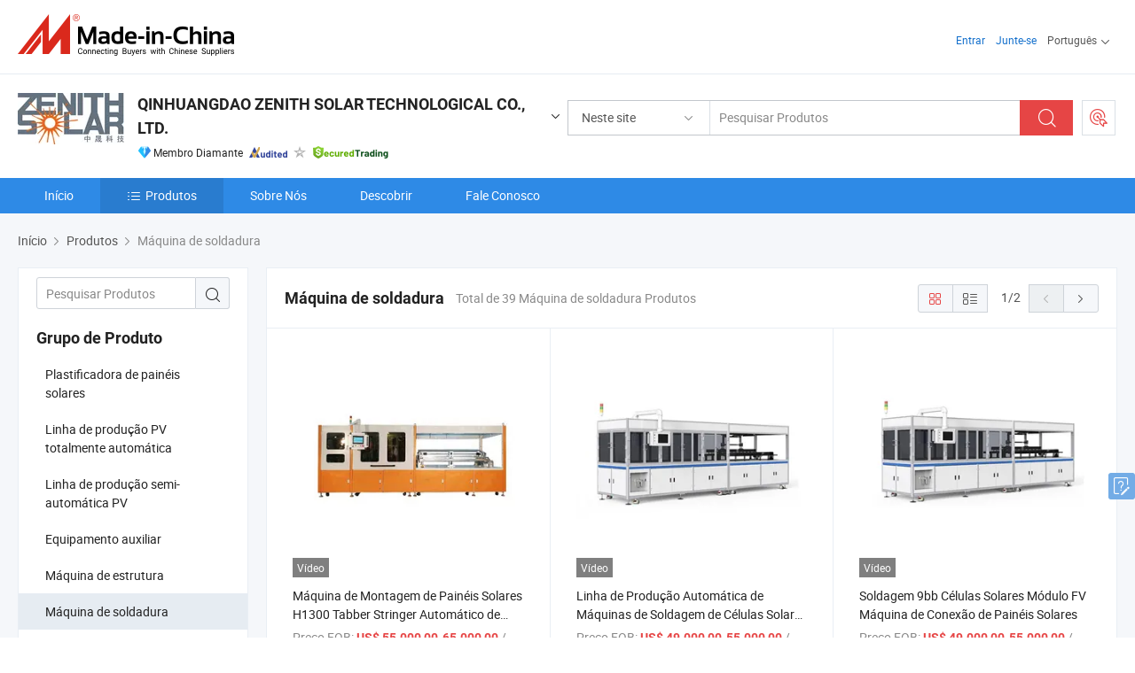

--- FILE ---
content_type: text/html;charset=UTF-8
request_url: https://pt.made-in-china.com/co_zenithsolar/product-group/welding-machine_hyyohenyy_1.html
body_size: 22061
content:
<!DOCTYPE html>
<html lang="pt">
<head>
            <title>Máquina de soldadura - QINHUANGDAO ZENITH SOLAR TECHNOLOGICAL CO., LTD. - página 1.</title>
        <meta content="text/html; charset=utf-8" http-equiv="Content-Type"/>
    <link rel="dns-prefetch" href="//www.micstatic.com">
    <link rel="dns-prefetch" href="//image.made-in-china.com">
    <link rel="preconnect" href="//www.micstatic.com">
    <link rel="preconnect" href="//image.made-in-china.com">
    <link rel="dns-prefetch" href="//www.made-in-china.com">
    <link rel="preconnect" href="//www.made-in-china.com">
    <link rel="dns-prefetch" href="//pylon.micstatic.com">
    <link rel="dns-prefetch" href="//expo.made-in-china.com">
    <link rel="dns-prefetch" href="//world.made-in-china.com">
    <link rel="dns-prefetch" href="//pic.made-in-china.com">
    <link rel="dns-prefetch" href="//fa.made-in-china.com">
    <meta name="viewport" content="initial-scale=1.0,user-scalable=no,maximum-scale=1,width=device-width">
    <meta name="format-detection" content="telephone=no">
            <meta name="Keywords" content="Máquina de soldadura, Máquina de Montagem de Painéis Solares H1300 Tabber Stringer Automático de Módulos Solares, China Máquina de soldadura"/>
            <meta name="Description"
              content="China Máquina de soldaduracatálogo Máquina de Montagem de Painéis Solares H1300 Tabber Stringer Automático de Módulos Solares, Linha de Produção Automática de Máquinas de Soldagem de Células Solares Tabber Stringer 3-6bb fornecido pelo fabricante chinês - QINHUANGDAO ZENITH SOLAR TECHNOLOGICAL CO., LTD., page1."/>
            <meta http-equiv="X-UA-Compatible" content="IE=Edge, chrome=1"/>
    <meta name="renderer" content="webkit"/>
            <link rel="canonical" href="https://pt.made-in-china.com/co_zenithsolar/product-group/welding-machine_hyyohenyy_1.html"/>
            <link rel="next" href="https://pt.made-in-china.com/co_zenithsolar/product-group/welding-machine_hyyohenyy_2.html"/>
    <link type="text/css" rel="stylesheet" href="https://www.micstatic.com/athena/2017/css/global/global_8c4df53f.css" />
    <link rel="stylesheet" type="text/css" href="https://www.micstatic.com/athena/2017/css/pages/product/prodList_7fe51bfe.css" media="all"/>
    <link rel="stylesheet" type="text/css" href="https://www.micstatic.com/athena/2017/css/pages/product/prodList-mlan_6eb22767.css" media="all"/>
<!-- Polyfill Code Begin --><script chaset="utf-8" type="text/javascript" src="https://www.micstatic.com/polyfill/polyfill-simplify_eb12d58d.js"></script><!-- Polyfill Code End --></head>
    <body class="theme-08 J-ATF" probe-clarity="false" >
        <div style="position:absolute;top:0;left:0;width:1px;height:1px;overflow:hidden">
        </div>
        <input type="hidden" name="user_behavior_trace_id" id="user_behavior_trace_id" value="1jfcvc26e3e2x"/>
        <input type="hidden" value="productList">
        <input type="hidden" id="loginUserName" value="zenithsolar"/>
        <input type="hidden" id="J-is-showroom" value="1"> 
<div class="pad-header-mark J-header-mark"></div>
<div class="m-header m-search-gray pad-header">
    <div class="grid">
        <div class="m-header-row">
            <div class="m-logo-wrap">
    <a href="//pt.made-in-china.com/" title='Fabricado na China' class="m-logo"></a>
</div>
            <div class="m-header-menu pad-header-menu J-menu-wrap">
                <div class="pad-header-menu-top J-menu-close">
                    <i class="ob-icon icon-delete"></i>Cardápio
                </div>
<input type="hidden" class="J-top-userType" value="">
<div class="fl pad-header-menu-item pad-header-loginInfo J-top-loginInfo J-tab-trigger">
    <div class="pad-header-unlogin J-top-unlogin">
        <div class="m-header-menu-item">
            <a fun-login rel="nofollow" href="//login.made-in-china.com/sign-in/?switchLan=0" ads-data="t:51,c:1,a:2" class="m-header-menu-title link-blue pad-header-sign-btn J-top-signIn ">Entrar</a>
        </div>
                <div class="m-header-menu-item">
            <a fun-join rel="nofollow" href="//login.made-in-china.com/join/?sourceType=mlan_pt" ads-data="t:51,c:1,a:1" class="m-header-menu-title link-blue pad-header-join-btn">Junte-se</a>
        </div>
    </div>
    <div class="m-header-menu-item m-header-select pad-header-logged J-top-logged" style="display:none">
        <a rel="nofollow" href="//membercenter.made-in-china.com/member/main/" class="m-header-menu-title m-header-select-title link-blue pad-hide"><span class="J-top-username "></span> <em class="num J-messageTotal"></em></a>
        <span class="m-header-menu-title m-header-select-title pc-hide pad-show pad-acount-txt"> My Account<i class="ob-icon icon-down"></i><em class="num J-messageTotal"></em></span>
        <ul class="m-header-option-list J-userFeature ">
            <li class="m-header-option m-header-option-with-num pc-hide pad-show pad-acount-link">
                <a rel="nofollow" href="//membercenter.made-in-china.com/member/main/" class="link-blue"><span class="J-top-username "></span></a>
            </li>
            <li class="m-header-option-gap pc-hide pad-show"></li>
            <li class="m-header-option m-header-option-with-num J-top-inquiry">
                <a rel="nofollow" href="//membercenter.made-in-china.com/message/index.html#inbox" ads-data="st:101" data-unRead="//membercenter.made-in-china.com/message/index.html#inbox..filterType=1"> New Message(s) <em class="num J-num">0</em></a>
            </li>
            <li class="m-header-option m-header-option-with-num J-supplier J-top-rfq" style="display:none">
                <a rel="nofollow" href="//membercenter.made-in-china.com/quotationmanage.do?xcase=receivedRfq"> Unquoted Sourcing Request(s) <em class="num J-num">0</em></a>
            </li>
            <li class="m-header-option m-header-option-with-num J-buyer J-top-rfq" style="display:none">
                <a rel="nofollow" href="//purchase.made-in-china.com/rfq/quotationCompare" ads-data="st:99" data-unRead="//purchase.made-in-china.com/rfq/quotationCompare?buyerReadFlag=0"> New Quote(s) of Sourcing Request <em class="num J-num">0</em></a>
            </li>
                            <li class="m-header-option J-supplier" style="display:none">
                    <a rel="nofollow" href="//membercenter.made-in-china.com/product.do?xcase=list"> Manage Products </a>
                </li>
                <li class="m-header-option J-supplier J-top-editor" style="display:none">
                    <a rel="nofollow" href="//editor.made-in-china.com/"> Edit My Showroom </a>
                </li>
                        <li class="m-header-option-gap"></li>
            <li class="m-header-option">
                <a fun-exit rel="nofollow" href="https://login.made-in-china.com/logon.do?xcase=doLogout" class="J-top-signOut"> Sign Out </a>
            </li>
        </ul>
    </div>
</div>
<script>
        var __IS_USER_LOGED__ =  false ;
</script>                <div class="m-header-menu-gap"></div>
<div class="m-header-menu-item m-header-select pad-header-menu-item J-tab-trigger">
    <span class="m-header-menu-title m-header-select-title">Português<i class="ob-icon icon-down"></i></span>
    <ul class="m-header-option-list m-header-option-list-left">
                    <li class="m-header-option" ><a rel="nofollow" href="https://zenithsolar.en.made-in-china.com/product-list-1.html">English</a></li>
                    <li class="m-header-option" ><a rel="nofollow" href="https://es.made-in-china.com/co_zenithsolar/product_group_s_s_1.html">Español</a></li>
                    <li class="m-header-option" style="display:none"><a rel="nofollow" href="https://pt.made-in-china.com/co_zenithsolar/product_group_s_s_1.html">Português</a></li>
                    <li class="m-header-option" ><a rel="nofollow" href="https://fr.made-in-china.com/co_zenithsolar/product_group_s_s_1.html">Français</a></li>
                    <li class="m-header-option" ><a rel="nofollow" href="https://ru.made-in-china.com/co_zenithsolar/product_group_s_s_1.html">Русский язык</a></li>
                    <li class="m-header-option" ><a rel="nofollow" href="https://it.made-in-china.com/co_zenithsolar/product_group_s_s_1.html">Italiano</a></li>
                    <li class="m-header-option" ><a rel="nofollow" href="https://de.made-in-china.com/co_zenithsolar/product_group_s_s_1.html">Deutsch</a></li>
                    <li class="m-header-option" ><a rel="nofollow" href="https://nl.made-in-china.com/co_zenithsolar/product_group_s_s_1.html">Nederlands</a></li>
                    <li class="m-header-option" ><a rel="nofollow" href="https://sa.made-in-china.com/co_zenithsolar/product_group_s_s_1.html">العربية</a></li>
                    <li class="m-header-option" ><a rel="nofollow" href="https://kr.made-in-china.com/co_zenithsolar/product_group_s_s_1.html">한국어</a></li>
                    <li class="m-header-option" ><a rel="nofollow" href="https://jp.made-in-china.com/co_zenithsolar/product_group_s_s_1.html">日本語</a></li>
                    <li class="m-header-option" ><a rel="nofollow" href="https://hi.made-in-china.com/co_zenithsolar/product_group_s_s_1.html">हिन्दी</a></li>
                    <li class="m-header-option" ><a rel="nofollow" href="https://th.made-in-china.com/co_zenithsolar/product_group_s_s_1.html">ภาษาไทย</a></li>
                    <li class="m-header-option" ><a rel="nofollow" href="https://tr.made-in-china.com/co_zenithsolar/product_group_s_s_1.html">Türkçe</a></li>
                    <li class="m-header-option" ><a rel="nofollow" href="https://vi.made-in-china.com/co_zenithsolar/product_group_s_s_1.html">Tiếng Việt</a></li>
                    <li class="m-header-option" ><a rel="nofollow" href="https://id.made-in-china.com/co_zenithsolar/product_group_s_s_1.html">Bahasa Indonesia</a></li>
            </ul>
</div>
            </div>
            <div class="pad-menu-entry pad-show J-menu-entry">
                <i class="micon">&#xe06b;</i> Cardápio
            </div>
            <span class="pad-menu-verticalLine"></span>
            <div class="pad-search-entry J-search-entry">
                <i class="micon">&#xe040;</i>
            </div>
        </div>
        <div class="m-header-row layout-2-wings m-search-rfq pad-search-bar">
            <div class="layout-body-wrap pad-search-wrap J-pad-search-bar">
                <div class="layout-body pad-search-body layout-body-mlan">
<div class="m-search-bar layout-2-wings m-search-bar-long-option" id="J-search-new-flag">
    <form faw-form fun-search-form name="searchForm" method="get"
                                    action="/productSearch"
                                    >
        <div class="m-search-input-wrap layout-body-wrap">
            <div class="layout-body J-inputWrap">
                <input faw-form-trace type="text" value="" class="m-search-input J-m-search-input"
                                                                                                        placeholder="Pesquisar Produtos" name="keyword"
                                                                           autocomplete="off" x-webkit-speech="x-webkit-speech" />
                            <input type="hidden" name="inputkeyword" value="" />
            <input type="hidden" name="type" value="Product" />
            <input type="hidden" name="currentPage" value="1" />
            </div>
        </div>
        <div class="layout-wing-left">
            <div class="m-search-select J-searchType">
                <select faw-form-trace name="searchType" style="display:none;">
                                            <option value="3"  placeholder="Pesquisar Produtos"
                            data-width="160"
                            data-action="/co_zenithsolar/product/keywordSearch">Neste site</option>
                        <option value="0"  placeholder="Pesquisar Produtos"
                                data-width="192"
                                data-action="/productSearch">Em Made-in-China.com </option>
                                    </select>
                <div class="m-search-select-title">
                                                                        <span>Em Made-in-China.com</span>
                         <i class="ob-icon icon-down"></i>
                                    </div>
                <dl class="m-search-option-list"></dl>
            </div>
        </div>
        <div class="layout-wing-right">
            <div class="m-search-btn-wrap">
                <button type="submit" class="m-search-btn J-m-search-btn"><i class="ob-icon icon-search"></i></button>
            </div>
        </div>
    </form>
    <div style="display: none" class="J-thisSite-params">
        <input type="hidden" name="subaction" value="hunt">
        <input type="hidden" name="style" value="b">
        <input type="hidden" name="mode" value="and">
        <input type="hidden" name="code" value="0">
        <input type="hidden" name="comProvince" value="nolimit">
        <input type="hidden" name="order" value="0">
        <input type="hidden" name="isOpenCorrection" value="1">
        <input type="hidden" name="org" value="top">
    </div>
    <div style="display: none" class="J-mic-params">
        <input type="hidden" name="inputkeyword" value=""/>
        <input type="hidden" name="type" value="Product"/>
        <input type="hidden" name="currentPage" value="1"/>
    </div>
    <input type="hidden" class="J-is-supplier-self" value="0" />
    <input type="hidden" class="J-is-offer" value="0" />
            <input type="hidden" id="viewType" name="viewType" value="1"/>
        <input type="hidden" id="J-searchType-mlan" name="J-searchType-mlan" value="adv"/>
</div>
                    <div class="pad-search-close J-search-close">
                        <i class="micon">&#xe00c;</i>
                    </div>
                </div>
            </div>
            <div class="layout-wing-right">
    <div class="rfq-post-dropmenu">
        <a fun-rfq href="//purchase.made-in-china.com/trade-service/quotation-request.html?lan=pt" rel="nofollow" class="m-rfq m-rfq-mlan">
            <span><i class="ob-icon icon-purchase"></i>Postar Solicitação de Compra</span>
        </a>
        <div class="rfq-post-tip">
            <div class="rfq-post-tipcont">
                <h3>Fornecimento Fácil</h3>
                <p class="rfq-sub-title">Mais Conveniente, Mais Eficiente</p>
                <ul class="rfq-info-list">
                    <li><i class="micon">&#xe05a;</i>Um pedido, vários orçamentos</li>
                    <li><i class="micon">&#xe05a;</i>Correspondência de fornecedores verificados</li>
                    <li><i class="micon">&#xe05a;</i>Comparação de cotações e solicitação de amostra</li>
                </ul>
                <div>
                    <a href="//purchase.made-in-china.com/trade-service/quotation-request.html?lan=pt" class="btn btn-main">Envie seu pedido AGORA</a>
                </div>
            </div>
            <span class="arrow arrow-top">
                <span class="arrow arrow-in"></span>
            </span>
        </div>
    </div>
</div>
        </div>
    </div>
</div> 
<div class="sr-comInfo">
	        <div class="sr-layout-wrap">
			                <div class="sr-comInfo-logo">
					<a href="https://pt.made-in-china.com/co_zenithsolar/" title="QINHUANGDAO ZENITH SOLAR TECHNOLOGICAL CO., LTD.">
						<img src="//www.micstatic.com/athena/img/transparent.png" data-original="//image.made-in-china.com/206f0j00otYfSrwdARqA/QINHUANGDAO-ZENITH-SOLAR-TECHNOLOGICAL-CO-LTD-.webp" alt="QINHUANGDAO ZENITH SOLAR TECHNOLOGICAL CO., LTD.">
					</a>
                </div>
            <div class="sr-comInfo-r">
                <div class="sr-comInfo-title J-title-comName">
                    <div class="title-txt">
						                            <a href="https://pt.made-in-china.com/co_zenithsolar/" >QINHUANGDAO ZENITH SOLAR TECHNOLOGICAL CO., LTD.</a>
                                                                        <i class="ob-icon icon-down"></i>
                    </div>
					 <div class="sr-comInfo-details J-comInfo-details">
                        <div class="details-cnt">
                            <div class="cf">
                                    <div class="detail-col col-1">
                                        <div class="detail-address">
                                            <i class="ob-icon icon-coordinate"></i>
                                            Hebei, China
                                        </div>
										                                            <div class="detail-address-map showLocation">
                                                <div class="showLocation-content" style="display:block;">
                                                    <div class="showLocation-map"></div>
                                                    <div class="showLocation-arrow showLocation-arrow-top"></div>
                                                    <div class="showLocation-mark animate-start showLocation-Hebei"></div>
                                                </div>
                                            </div>
										                                    </div>
                                    <div class="detail-col col-2">
                                        <div class="detail-infos">
                                                                                                                                                                                                                                                                                                                                                                                            <div class="info-item">
                                                        <div class="info-label">
                                                              <i class="ob-icon icon-yes2"></i>Tipo de Negócio:
                                                        </div>
                                                        <div class="info-fields">
                                                                                                                                                                                                                                                                                                                                    Fabricante/Fábrica &amp; Empresa Comercial
                                                                                                                                                                                                                                                        </div>
                                                    </div>
                                                                                                                                                                                                            <div class="info-item">
                                                        <div class="info-label">
                                                              <i class="ob-icon icon-yes2"></i>Produtos Principais:
                                                        </div>
                                                        <div class="info-fields">
                                                                                                                                                                                                                                                                                                                                                                                                                                                                                                                                                                                                                                                                                                                                            <span>Máquina Solar</span>
                                                                                                                                                                                                                                                                                                                                                                                                ,
                                                                                                                                                                                                                                                                                                                                                                                                        <span>Máquina de Painel Solar</span>
                                                                                                                                                                                                                                                                                                            <form id="searchProdsByKeyword" name="searchInKeywordList" method="get" action="/co_zenithsolar/product/keywordSearch">
    <input type="hidden" id="keyWord4Search" name="searchKeyword" value="" />
    <input type="hidden" id="viewType" name="viewType" value="0" /> 
</form>
                                                                                                                                                                                                                                                        </div>
                                                    </div>
                                                                                                                                                                                                            <div class="info-item">
                                                        <div class="info-label">
                                                              <i class="ob-icon icon-yes2"></i>Ano de Fundação:
                                                        </div>
                                                        <div class="info-fields">
                                                                                                                                                                                                                                                                                                                                    2010-05-18
                                                                                                                                                                                                                                                        </div>
                                                    </div>
                                                                                                                                                                                                            <div class="info-item">
                                                        <div class="info-label">
                                                              <i class="ob-icon icon-yes2"></i>Número de Empregados:
                                                        </div>
                                                        <div class="info-fields">
                                                                                                                                                                                                                                                                                                                                    20
                                                                                                                                                                                                                                                        </div>
                                                    </div>
                                                                                                                                                                                                            <div class="info-item">
                                                        <div class="info-label">
                                                              <i class="ob-icon icon-yes2"></i>Certificação de Sistema de Gestão:
                                                        </div>
                                                        <div class="info-fields">
                                                                                                                                                                                                                                                                                                                                    ISO9001:2015
                                                                                                                                                                                                                                                        </div>
                                                    </div>
                                                                                                                                                                                                            <div class="info-item">
                                                        <div class="info-label">
                                                            Endereço:
                                                        </div>
                                                        <div class="info-fields">
                                                                                                                                                                                                                                                                                                                                    Yazishan Industrial Park, Beigang Twon, Haigang District, Qinhuangdao, Hebei, China
                                                                                                                                                                                                                                                        </div>
                                                    </div>
                                                                                                                                    </div>
                                    </div>
																		                                        <div class="detail-col col-1">
                                            <div class="detail-infos">
																									<div class="info-item">
																													<i class="ob-icon icon-yes2"></i>Serviço OEM / ODM
														                                                    </div>
																									<div class="info-item">
																																																											  <a href="https://www.made-in-china.com/BookFactoryTour/eqWEgbujbTDI" target="_blank" rel="nofollow"><i class="ob-icon icon-shop"></i>Visite Minha Fábrica</a>
															                                                                                                            </div>
																									<div class="info-item">
														                                                            <i class="ob-icon" style="width:16px; height: 16px; background:url('https://www.micstatic.com/common/img/logo/icon-deal.png?_v=1768815455657') no-repeat;background-size: contain; top: 2px;"></i> Secured Trading Service
                                                                                                            </div>
												                                                                                                <div class="average-response-time J-response-time" style="display: none" data-tradeGmvEtcShowFlag="true">
                                                    <span class="response-time-title">Tempo médio de resposta:</span><div class="response-time-data J-response-time-data"></div>
                                                </div>
                                                                                            </div>
                                        </div>
									                                </div>
																											<p class="detail-intro">Fabricante/fornecedor de Máquina Solar, Máquina de Painel Solar da China, oferecendo Máquina de Teste IV de Células Solares de Equipamento de Linha PV, Equipamento de Teste de Desempenho de Células Solares de Silício Cristalino Confiável, Equipamento para Fabricação de Painéis Solares de Células Metade, Classificador de Células Solares, Testador IV qualificados e assim por diante.</p>
																	                            </div>
                            <div class="details-footer">
                                <a target="_blank" href="https://www.made-in-china.com/sendInquiry/shrom_eqWEgbujbTDI_eqWEgbujbTDI.html?plant=pt&from=shrom&type=cs&style=2&page=p_list" class="option-item" rel="nofollow">
                                    Enviar Inquérito </a>
                                <b class="tm3_chat_status" lan="pt" tmlan="pt" dataId="eqWEgbujbTDI_eqWEgbujbTDI_3" inquiry="https://www.made-in-china.com/sendInquiry/shrom_eqWEgbujbTDI_eqWEgbujbTDI.html?plant=pt&from=shrom&type=cs&style=2&page=p_list" processor="chat" cid="eqWEgbujbTDI" style="display:none"></b>
                            </div>
                        </div>
                </div>
				<div class="sr-comInfo-sign">
					                        <div class="sign-item" id="member-since">
                                                                                                <i class="item-icon icon-diamond"></i> <span class="sign-item-text">Membro Diamante</span>
                                                                                        <div class="J-member-since-tooltip" style="display: none">
                                                                    <i class="item-icon icon-diamond"></i>Membro Diamante <span class="txt-year">Desde 2017</span>
                                                                                                    <div>Fornecedores com licênças comerciais verificadas</div>
                            </div>
                        </div>
					                        <div class="sign-item as-logo-new J-tooltip-ele" data-title="Auditado por uma agência de inspeção terceirizada independente" data-placement="top">
                            <img src="https://www.micstatic.com/common/img/icon-new/as_32.png?_v=1768815455657" alt="Fornecedor Auditado">
                                                            <span class="sign-item-text txt-as">Fornecedor Auditado</span>
                                                    </div>
					                                            <span class="sign-item icon-star J-tooltip-ele" data-title="Índice de Capacidade do Fornecedor: de 5 estrelas" data-placement="top">
                                                            <img src="https://www.micstatic.com/common/img/icon-new/star-gray.png?_v=1768815455657" alt="">
                                                    </span>
                                                                <div class="sign-item J-tooltip-ele" data-title="Aproveite a proteção comercial de Made-in-China.com">
                            <img src="https://www.micstatic.com/common/img/icon-new/trade-long.png?_v=1768815455657" alt="Secured Trading Service" />
                        </div>
                                    </div>
            </div>
        </div>
	</div> <div class="sr-nav-wrap">
	<div class="sr-nav J-nav-fix">
        <div class="sr-layout-wrap" faw-module="Navigation_Bar" faw-exposure>
            <ul class="sr-nav-main">
    			    				    					<li class="sr-nav-item ">
                            <a href="https://pt.made-in-china.com/co_zenithsolar/" class="sr-nav-title " ads-data="">
																Início </a>
                        </li>
    				    			    				    					<li class="sr-nav-item selected ">
                            <a href="https://pt.made-in-china.com/co_zenithsolar/product_group_s_s_1.html" class="sr-nav-title" ads-data="">
                                <i class="ob-icon icon-category"></i>Produtos </a>
                            <div class="sr-nav-sub cf">
    																										<div class="sr-nav-sub-li">
											<a href="https://pt.made-in-china.com/co_zenithsolar/product-group/solar-panel-laminator_hyyoyysyy_1.html" class="sr-nav-sub-title "
												 style="display: " ads-data="">
																								Plastificadora de pain&eacute;is solares
											</a>
										</div>
    																										<div class="sr-nav-sub-li">
											<a href="https://pt.made-in-china.com/co_zenithsolar/product-group/full-auto-pv-production-line_hyyoheniy_1.html" class="sr-nav-sub-title "
												 style="display: " ads-data="">
																								Linha de produ&ccedil;&atilde;o PV totalmente autom&aacute;tica
											</a>
										</div>
    																										<div class="sr-nav-sub-li">
											<a href="https://pt.made-in-china.com/co_zenithsolar/product-group/semi-auto-pv-production-line_hyoshogsg_1.html" class="sr-nav-sub-title "
												 style="display: " ads-data="">
																								Linha de produ&ccedil;&atilde;o semi-autom&aacute;tica PV
											</a>
										</div>
    																										<div class="sr-nav-sub-li">
											<a href="https://pt.made-in-china.com/co_zenithsolar/product-group/auxiliary-equipment_hyyohengy_1.html" class="sr-nav-sub-title "
												 style="display: " ads-data="">
																								Equipamento auxiliar
											</a>
										</div>
    																										<div class="sr-nav-sub-li">
											<a href="https://pt.made-in-china.com/co_zenithsolar/product-group/frame-machine_hyyohenuy_1.html" class="sr-nav-sub-title "
												 style="display: " ads-data="">
																								M&aacute;quina de estrutura
											</a>
										</div>
    																										<div class="sr-nav-sub-li">
											<a href="https://pt.made-in-china.com/co_zenithsolar/product-group/welding-machine_hyyohenyy_1.html" class="sr-nav-sub-title "
												 style="display: " ads-data="">
																								M&aacute;quina de soldadura
											</a>
										</div>
    																										<div class="sr-nav-sub-li">
											<a href="https://pt.made-in-china.com/co_zenithsolar/product-group/cutter_hyyohenny_1.html" class="sr-nav-sub-title "
												 style="display: " ads-data="">
																								Cortador
																									<i class="ob-icon icon-right"></i>
											</a>
																							<div class="sr-nav-ssub-list">
																											<a href="https://pt.made-in-china.com/co_zenithsolar/product-group/solar-cell-cutter_uhirheoiry_1.html"
															 class="sr-nav-sub-title sr-nav-ssub-title">Cortador de c&eacute;lulas solares</a>
																																									<a href="https://pt.made-in-china.com/co_zenithsolar/product-group/eva-back-sheet-cutter_uhirehsryy_1.html"
															 class="sr-nav-sub-title sr-nav-ssub-title">Cortador de folhas EVA/costas</a>
																																									<a href="https://pt.made-in-china.com/co_zenithsolar/product-group/pv-ribbon-cutter_uhirhsuiyy_1.html"
															 class="sr-nav-sub-title sr-nav-ssub-title">Cortador de fita PV</a>
																																									<a href="https://pt.made-in-china.com/co_zenithsolar/product-group/pv-ribbon-l-bending-machine_uhirheonsy_1.html"
															 class="sr-nav-sub-title sr-nav-ssub-title">M&aacute;quina de dobrar em L com fita PV</a>
																																							</div>
										</div>
    																										<div class="sr-nav-sub-li">
											<a href="https://pt.made-in-china.com/co_zenithsolar/product-group/tester_hyyoyysiy_1.html" class="sr-nav-sub-title "
												 style="display: " ads-data="">
																								Dispositivo de teste
																									<i class="ob-icon icon-right"></i>
											</a>
																							<div class="sr-nav-ssub-list">
																											<a href="https://pt.made-in-china.com/co_zenithsolar/product-group/solar-panel-el-tester_uhirrnygey_1.html"
															 class="sr-nav-sub-title sr-nav-ssub-title">Painel solar EL testador</a>
																																									<a href="https://pt.made-in-china.com/co_zenithsolar/product-group/solar-panel-iv-tester_uhireyuyyy_1.html"
															 class="sr-nav-sub-title sr-nav-ssub-title">Painel solar IV dispositivo de teste</a>
																																									<a href="https://pt.made-in-china.com/co_zenithsolar/product-group/solar-cell-iv-tester_uhirheoiyy_1.html"
															 class="sr-nav-sub-title sr-nav-ssub-title">Dispositivo de teste solar IV</a>
																																							</div>
										</div>
    																										<div class="sr-nav-sub-li">
											<a href="https://pt.made-in-china.com/co_zenithsolar/product-group/machines-for-aluminum-part_uhirnsyoey_1.html" class="sr-nav-sub-title "
												 style="display: " ads-data="">
																								M&aacute;quinas para estrutura de alum&iacute;nio
											</a>
										</div>
    							                            </div>
                        </li>
    				    			    				    					<li class="sr-nav-item ">
                            <a href="https://pt.made-in-china.com/co_zenithsolar/company_info.html" class="sr-nav-title " ads-data="">
																Sobre Nós </a>
                        </li>
    				    			    				    					<li class="sr-nav-item ">
                            <a href="https://pt.made-in-china.com/co_zenithsolar/Discover.html" class="sr-nav-title sr-nav-discover" ads-data="">
																	<span class="sr-nav-liveFlag" style="display: none;">Viver</span>
																Descobrir </a>
                        </li>
    				    			    				    					<li class="sr-nav-item ">
                            <a href="https://pt.made-in-china.com/co_zenithsolar/contact_info.html" class="sr-nav-title " ads-data="">
																Fale Conosco </a>
                        </li>
    				    			            </ul>
        </div>
	</div>
 </div>
		        <div class="sr-container J-layout ">
    <div class="J-slidePre-wrapper sr-slidePre-wrapper">
    <div class="slidePre-bg"></div>
    <div class="slidePre-container">
        <div class="slidePre-main">
            <div class="J-slidePre-loading slidePre-loading"></div>
            <div class="slidePre-close J-slidePre-close"><i class="ob-icon icon-delete"></i></div>
            <div class="J-slidePre-content slidePre-content"></div>
        </div>
    </div>
</div>
<script type="text/template" id="J-slideShow">
                <div class="slidePre-slide">
                                        <div class="swiper-container J-slidePre-container">
                                                <div class="swiper-wrapper">
                                                        {{ util.each(dataList, function(item,j){ }}
                            <div class="swiper-slide">
                                <div class="slidePre-image">
                                    {{ if(item.springSalesTagInfo && item.springSalesTagInfo.showLiveTag){ }}
                                    <span class="live-flag"><i></i>Viver</span>
                                    {{ } }}
                                    {{ if(item.firstPic550Url){ }}
                                    <a href="{{-item.prodUrl}}" rel="nofollow" title="{{-item.productName}}"><img src="{{-item.firstPic550Url}}" alt="{{-item.productName}}"></a>
                                    {{ }else{ }}
                                    <a href="{{-item.prodUrl}}" rel="nofollow" title="{{-item.productName}}"><img src="https://www.micstatic.com/athena/2017/img/no-photo-300.png?_v=1768815455657" alt="{{-item.productName}}"></a>
                                    {{ } }}
                                </div>
                                <div class="slidePre-product">
                                    <div class="slidePre-product-title sr-proMainInfo-baseInfo-name">
                                        {{ if(item.springSalesTagInfo && item.springSalesTagInfo.showSpringSalesTag) { }}
                                        <div class="special-flag-img"></div>
                                        {{ } }}
                                        {{ if(item.showDealsTag) { }}
                                                                                <a class="deal-activity-flag-img"></a>
                                        {{ } }}
                                        <a href="{{-item.prodUrl}}" title="{{-item.productName}}">{{-item.productName}}</a>
                                        {{ if(item.meiAwards && item.meiAwards.length > 0){ }}
                                            <div class="mei-tag">
                                                <div class="mei-tip-box">
                                                    {{ util.each(item.meiAwards, function(meiAward){ }}

                                                        {{ if(meiAward.awardYear == 2024) { }}
                                                             <div class="mei-award award-{{-meiAward.prodAwardType}}" title="Produto inovador e de alta qualidade selecionado por autoridades de inspeção famosas e especialistas do setor.">
                                                                {{-meiAward.prodAwardDateAndName}}
                                                             </div>
                                                        {{ }else { }}
                                                            <div class="{{-meiAward.awardClass}}" title="Produto inovador e de alta qualidade selecionado por autoridades de inspeção famosas e especialistas do setor.">
                                                                {{-meiAward.prodAwardDateAndName}}
                                                            </div>
                                                        {{ } }}
                                                    {{ }) }}
                                                </div>
                                            </div>
                                        {{ } }}
                                    </div>

                                    {{ if(item.springSalesTagInfo) { }}
                                    <div class="special-flag">
                                        {{ if(item.springSalesTagInfo.showSpecialDiscountTag) { }}
                                        <span class="special-flag-item red">
                                            <i class="ob-icon icon-sale"></i>Desconto especial                                            <div class="tip arrow-bottom tip-discount">
                                                 <div class="tip-con">
                                                     <p class="tip-para">Aproveite grandes descontos</p>
                                                 </div>
                                                 <span class="arrow arrow-out">
                                                     <span class="arrow arrow-in"></span>
                                                 </span>
                                             </div>
                                        </span>
                                        {{ } }}
                                        {{ if(item.springSalesTagInfo.showFreeSampleTag) { }}
                                        <span class="special-flag-item red">
                                            <i class="ob-icon icon-truck"></i>Amostra grátis                                            <div class="tip arrow-bottom tip-free">
                                                 <div class="tip-con">
                                                     <p class="tip-para">Apoie amostras grátis</p>
                                                 </div>
                                                 <span class="arrow arrow-out">
                                                     <span class="arrow arrow-in"></span>
                                                 </span>
                                            </div>
                                        </span>
                                        {{ } }}
                                        {{ if(item.springSalesTagInfo.showRapidDispatchTag) { }}
                                        <span class="special-flag-item red">
                                            <i class="ob-icon icon-history"></i>Despacho Rápido                                            <div class="tip arrow-bottom tip-rapid">
                                                 <div class="tip-con">
                                                     <p class="tip-para">Enviar para fora dentro de 15 dias</p>
                                                 </div>
                                                 <span class="arrow arrow-out">
                                                     <span class="arrow arrow-in"></span>
                                                 </span>
                                            </div>
                                        </span>
                                        {{ } }}
                                        {{ if(item.springSalesTagInfo.showSoldThousandTag) { }}
                                        <span class="special-flag-item orange">
                                            <i class="ob-icon icon-fire"></i>10000+ Vendidos                                            <div class="tip arrow-bottom tip-hot">
                                                 <div class="tip-con">
                                                     <p class="tip-para">Produtos quentes e tendências</p>
                                                 </div>
                                                 <span class="arrow arrow-out">
                                                     <span class="arrow arrow-in"></span>
                                                 </span>
                                            </div>
                                        </span>
                                        {{ } }}
                                        {{ if(item.springSalesTagInfo.showInstantOrderTag) { }}
                                        <span class="special-flag-item green">
                                            <i class="ob-icon icon-cart-success"></i>Pedido Instantâneo                                            <div class="tip arrow-bottom tip-instant">
                                                 <div class="tip-con">
                                                     <p class="tip-para">Suporte ao serviço de pedidos on-line</p>
                                                 </div>
                                                 <span class="arrow arrow-out">
                                                     <span class="arrow arrow-in"></span>
                                                 </span>
                                            </div>
                                        </span>
                                        {{ } }}
                                        {{ if(item.springSalesTagInfo.showReliableSupplierTag) { }}
                                            <span class="special-flag-item blue">
                                                <i class="ob-icon icon-verification-supplier"></i>Fornecedor Confiável                                            </span>
                                        {{ } }}
                                        {{ if(item.springSalesTagInfo.showExpoTag) { }}
                                            <span class="special-flag-item azure">
                                                <i class="ob-icon icon-earth"></i>Exposição Online                                            </span>
                                        {{ } }}
                                    </div>
                                    {{ } }}

                                    {{ if(item.showDealsTag) { }}
                                                                        <div class="deal-activity-simple-flag">
                                        <span class="deal-activity-flag-item red">
                                            <a class="deal-activity-flag-coupons"><i class="ob-icon icon-coupon"></i>Cupons Disponíveis</a>
                                            <div class="tip arrow-top tip-coupons">
                                                 <div class="tip-con">
                                                     <div class="tip-text">Resgate seus cupons na página do produto</div>
                                                 </div>
                                                 <span class="arrow arrow-out">
                                                     <span class="arrow arrow-in"></span>
                                                 </span>
                                            </div>
                                        </span>
                                        {{ if(item.showDirectSale) { }}
                                        <span class="deal-activity-flag-item purple">
                                            <a class="deal-activity-flag-picked"><i class="ob-icon icon-product-main"></i>Produtos de Negociação Selecionados</a>
                                            <div class="tip arrow-top tip-picked">
                                                 <div class="tip-con">
                                                     <div class="tip-text">Pagamento seguro com fornecedores TOP</div>
                                                 </div>
                                                 <span class="arrow arrow-out">
                                                     <span class="arrow arrow-in"></span>
                                                 </span>
                                            </div>
                                        </span>
                                        {{ } }}
                                    </div>
                                    {{ } }}

                                    <div class="slidePre-product-info">
                                        <div class="slide-product-label">Quantidade Mínima / Referência Preço FOB</div>
                                        <div class="slidePre-product-row cf">
                                            <div class="slidePre-product-col1" title="{{-item.minOrder}}">{{-item.minOrder}}</div>
                                            <div class="slidePre-product-col2 slidePre-product-price" title="{{-item.unitPrice}}">{{-item.unitPrice}}</div>
                                        </div>
                                    </div>
                                    {{ if(item.mainProps){ }}
                                    {{ util.each(Object.keys(item.mainProps), function(prop, i){ }}
                                    <div class="slidePre-product-row cf">
                                        <div class="slidePre-product-col1">{{-prop}}</div>
                                        {{ if(prop == "Port" && item.prodPortProvinceKey){ }}
                                        <div class="slidePre-product-col2 showLocation-dynamic">
                                            <span class=" ">{{-item.mainProps[prop]}} <i class="ob-icon icon-coordinate"></i>
                                            </span>
                                            <div class="showLocation-content">
                                                <div class="showLocation-map"></div>
                                                <div class="showLocation-arrow showLocation-arrow-top"></div>
                                                <div class="showLocation-mark showLocation-{{-item.prodPortProvinceKey}}"></div>
                                            </div>
                                        </div>
                                        {{ }else { }}
                                        <div class="slidePre-product-col2" title="{{-item.mainProps[prop]}}">{{-item.mainProps[prop]}}</div>
                                        {{ } }}
                                    </div>
                                    {{ }) }}
                                    {{ } }}
                                    {{ util.each(item.appendProps, function(item, i){ }}
                                    <div class="slidePre-product-row cf">
                                        <div class="slidePre-product-col1">{{-item.key}}</div>
                                        <div class="slidePre-product-col2" title="{{-item.value}}">{{-item.value}}</div>
                                    </div>
                                    {{ }) }}
                                    <div class="slidePre-product-btn cf">
                                        {{ if(!item.showStartOrder){ }}
                                            <a fun-inquiry-supplier class="btn btn-main" rel="nofollow" href="{{-contactUrl[j]}}" target="_blank">Enviar Inquérito</a>
                                        {{ }else { }}
                                            <a class="btn btn-main-light half" rel="nofollow" href="{{-contactUrl[j]}}" target="_blank">Enviar Inquérito</a>
                                            <a class="btn btn-main half J-link-order-trade-from" target="_blank" href="//membercenter.made-in-china.com/newtrade/order/page/buyer-start-order.html?from=7&prodId={{=item.entryProdId}}" rel="nofollow">Iniciar Pedido</a>
                                        {{ } }}
                                    </div>
                                    <div class="slidePre-product-row">
                                        {{ if(requestUrl[j]){ }}
                                            <div class="act-item">
                                                <a class="half" href="{{-requestUrl[j]}}" target="_blank" rel="nofollow"><i class="ob-icon icon-product"></i> Solicitar Amostra</a>
                                            </div>
                                        {{ } }}
                                        {{ if(customUrl[j]){ }}
                                            <div class="act-item">
                                                <a class="half" href="{{-customUrl[j]}}" target="_blank" rel="nofollow"><i class="ob-icon icon-fill"></i> Pedido Personalizado</a>
                                            </div>
                                        {{ } }}
                                    </div>
                                </div>
                            </div>
                            {{ }) }}
                        </div>
                    </div>
                </div>
                <div class="slidePre-footer">
                    <span class="J-slidePre-prev slidePre-prev"></span>
                    <span class="J-slidePre-autoplay"><i class="ob-icon icon-pause"></i></span>
                    <span class="J-slidePre-next slidePre-next"></span>
                </div>
</script>    <div class="sr-layout-wrap sr-layout-resp">
        <div class="sr-crumb" itemscope itemtype="https://schema.org/BreadcrumbList">
	<span itemprop="itemListElement" itemscope itemtype="https://schema.org/ListItem">
        <a itemprop="item" href="https://pt.made-in-china.com/co_zenithsolar/">
            <span itemprop="name">Início</span>
        </a>
        <meta itemprop="position" content="1">
    </span>
    		<i class="ob-icon icon-right"></i>
	    <span itemprop="itemListElement" itemscope itemtype="https://schema.org/ListItem">
	        <a itemprop="item" href="https://pt.made-in-china.com/co_zenithsolar/product_group_s_s_1.html">
	            <span itemprop="name">
											Produtos	</span>
	        </a>
	        <meta itemprop="position" content="2">
	    </span>
		            <i class="ob-icon icon-right"></i>
			                M&aacute;quina de soldadura
    </div>
        <div class="sr-layout-nav prodlist-page-nav J-prodlist-page-nav">
    <div class="J-prod-menu-bg prod-menu-bg"></div>
    <div class="sr-layout-block prod-menu">
                    <div class="sr-layout-subblock sr-side-searchBar">
                    <form id="searchInKeywordList" class="sr-side-searchBar-wrap obelisk-form" name="searchInKeywordList" method="get" action="https://pt.made-in-china.com/co_zenithsolar/product/keywordSearch">
    <input class="input-text sr-side-searchBar-input" type="text" name="searchKeyword" id="keyWord" placeholder="Pesquisar Produtos" value=""/>
            <input type="hidden" id="viewType" name="viewType" value="1"/>
        <button class="sr-side-searchBar-button" id="SearchForm" type="submit" >
        <i class="ob-icon icon-search"></i>
    </button>
        </form>
</div>
        	    <div class="sr-layout-subblock sr-side-proGroup" faw-module="Prod_group_filter" faw-exposure>
		    	            <div class="sr-txt-title">
                <h2 class="sr-txt-h2">Grupo de Produto</h2>
            </div>
			                <ul class="sr-side-proGroup-list">
    				    					    						<li >
                                <a ref="nofollow" href="https://pt.made-in-china.com/co_zenithsolar/product-group/solar-panel-laminator_hyyoyysyy_1.html" title="Plastificadora de pain&eacute;is solares" ads-data="">Plastificadora de pain&eacute;is solares</a>
                            </li>
    					    				    					    						<li >
                                <a ref="nofollow" href="https://pt.made-in-china.com/co_zenithsolar/product-group/full-auto-pv-production-line_hyyoheniy_1.html" title="Linha de produ&ccedil;&atilde;o PV totalmente autom&aacute;tica" ads-data="">Linha de produ&ccedil;&atilde;o PV totalmente autom&aacute;tica</a>
                            </li>
    					    				    					    						<li >
                                <a ref="nofollow" href="https://pt.made-in-china.com/co_zenithsolar/product-group/semi-auto-pv-production-line_hyoshogsg_1.html" title="Linha de produ&ccedil;&atilde;o semi-autom&aacute;tica PV" ads-data="">Linha de produ&ccedil;&atilde;o semi-autom&aacute;tica PV</a>
                            </li>
    					    				    					    						<li >
                                <a ref="nofollow" href="https://pt.made-in-china.com/co_zenithsolar/product-group/auxiliary-equipment_hyyohengy_1.html" title="Equipamento auxiliar" ads-data="">Equipamento auxiliar</a>
                            </li>
    					    				    					    						<li >
                                <a ref="nofollow" href="https://pt.made-in-china.com/co_zenithsolar/product-group/frame-machine_hyyohenuy_1.html" title="M&aacute;quina de estrutura" ads-data="">M&aacute;quina de estrutura</a>
                            </li>
    					    				    					    						<li class="selected" >
                                <a ref="nofollow" href="https://pt.made-in-china.com/co_zenithsolar/product-group/welding-machine_hyyohenyy_1.html" title="M&aacute;quina de soldadura" ads-data="">M&aacute;quina de soldadura</a>
                            </li>
    					    				    					                            <li class="sr-side-proGroup-rightSpace ">
                                <a ref="nofollow" href="https://pt.made-in-china.com/co_zenithsolar/product-group/cutter_hyyohenny_1.html" title="Cortador" ads-data="">Cortador<i class="ob-icon icon-right J-showSubList"></i></a>
                                <ol class="sr-side-proGroup-sublist">
    								        		                      <li >
                                          <a ref="nofollow" href="https://pt.made-in-china.com/co_zenithsolar/product-group/solar-cell-cutter_uhirheoiry_1.html" title="Cortador de c&eacute;lulas solares" ads-data="">Cortador de c&eacute;lulas solares</a>
                                      </li>
        		                            		                      <li >
                                          <a ref="nofollow" href="https://pt.made-in-china.com/co_zenithsolar/product-group/eva-back-sheet-cutter_uhirehsryy_1.html" title="Cortador de folhas EVA/costas" ads-data="">Cortador de folhas EVA/costas</a>
                                      </li>
        		                            		                      <li >
                                          <a ref="nofollow" href="https://pt.made-in-china.com/co_zenithsolar/product-group/pv-ribbon-cutter_uhirhsuiyy_1.html" title="Cortador de fita PV" ads-data="">Cortador de fita PV</a>
                                      </li>
        		                            		                      <li >
                                          <a ref="nofollow" href="https://pt.made-in-china.com/co_zenithsolar/product-group/pv-ribbon-l-bending-machine_uhirheonsy_1.html" title="M&aacute;quina de dobrar em L com fita PV" ads-data="">M&aacute;quina de dobrar em L com fita PV</a>
                                      </li>
        		                                                    </ol>
                            </li>
    					    				    					                            <li class="sr-side-proGroup-rightSpace ">
                                <a ref="nofollow" href="https://pt.made-in-china.com/co_zenithsolar/product-group/tester_hyyoyysiy_1.html" title="Dispositivo de teste" ads-data="">Dispositivo de teste<i class="ob-icon icon-right J-showSubList"></i></a>
                                <ol class="sr-side-proGroup-sublist">
    								        		                      <li >
                                          <a ref="nofollow" href="https://pt.made-in-china.com/co_zenithsolar/product-group/solar-panel-el-tester_uhirrnygey_1.html" title="Painel solar EL testador" ads-data="">Painel solar EL testador</a>
                                      </li>
        		                            		                      <li >
                                          <a ref="nofollow" href="https://pt.made-in-china.com/co_zenithsolar/product-group/solar-panel-iv-tester_uhireyuyyy_1.html" title="Painel solar IV dispositivo de teste" ads-data="">Painel solar IV dispositivo de teste</a>
                                      </li>
        		                            		                      <li >
                                          <a ref="nofollow" href="https://pt.made-in-china.com/co_zenithsolar/product-group/solar-cell-iv-tester_uhirheoiyy_1.html" title="Dispositivo de teste solar IV" ads-data="">Dispositivo de teste solar IV</a>
                                      </li>
        		                                                    </ol>
                            </li>
    					    				    					    						<li >
                                <a ref="nofollow" href="https://pt.made-in-china.com/co_zenithsolar/product-group/machines-for-aluminum-part_uhirnsyoey_1.html" title="M&aacute;quinas para estrutura de alum&iacute;nio" ads-data="">M&aacute;quinas para estrutura de alum&iacute;nio</a>
                            </li>
    					    				                </ul>
			    	    </div>
                <div class="sr-layout-subblock sr-side-proGroup" faw-module="Featured_list" faw-exposure>
            <div class="sr-txt-title">
                <h2 class="sr-txt-h2">Lista em Destaque</h2>
            </div>
                                                <ul class="sr-side-proGroup-list">
                                                                        <li >
                                <a ref="nofollow" href="https://pt.made-in-china.com/co_zenithsolar/productList?selectedSpotlightId=KEnxyDBJVrWU" ads-data=""><span>Hot Products</span></a>
                            </li>
                                                                                                <li >
                                <a ref="nofollow" href="https://pt.made-in-china.com/co_zenithsolar/productList?selectedSpotlightId=SxnJsWKCHrcp" ads-data=""><span>Recommended for You</span></a>
                            </li>
                                                                                                <li >
                                <a ref="nofollow" href="https://pt.made-in-china.com/co_zenithsolar/productList?selectedSpotlightId=SnExCbXPJphY" ads-data=""><span>New Arrival</span></a>
                            </li>
                                                                                                <li >
                                <a ref="nofollow" href="https://pt.made-in-china.com/co_zenithsolar/productList?selectedSpotlightId=lnEQSUCObphF" ads-data=""><span>Solar Machine for PV Line</span></a>
                            </li>
            </ul>
        </div>
            </div>
        <div class="sr-layout-block contact-block J-contact-fix" faw-module="sendInquiry" faw-exposure>
        <div class="sr-txt-title">
            <h2 class="sr-txt-h2">Contatar Fornecedor</h2>
							<a href="javascript:void(0);" title="Cartão de Visitas" rel="nofollow" class="title-icon J-show-card" ads-data="st:20,pdid:,pcid:eqWEgbujbTDI"><i class="ob-icon icon-buyer-sourcing" ></i></a>
			        </div>
        <div class="sr-layout-content contact-supplier">
            <div class="sr-side-contSupplier-info">
                <div class="sr-side-contSupplier-pic">
                    <a href="javascript:void(0);">
    					    						<img class="J-contact-img" src="//image.made-in-china.com/336f0j00rafQgtKdFTzq/made-in-china.webp" alt="Avatar">
    					                    </a>
                </div>
                <div class="sr-side-contSupplier-txt">
											<div class="sr-side-contSupplier-name">Mr. Wang Chengwei</div>
					                    <div class="sr-side-contSupplier-chat">
						<b class="tm3_chat_status" lan="pt" tmlan="pt" dataId="eqWEgbujbTDI_eqWEgbujbTDI_3" inquiry="https://www.made-in-china.com/sendInquiry/shrom_eqWEgbujbTDI_eqWEgbujbTDI.html?plant=pt&from=shrom&type=cs&style=2&page=p_list" processor="chat"
						   cid="eqWEgbujbTDI" username="Wang Chengwei" domainuserid="eqWEgbujbTDI_00" accountonlinedisplayflag="0" style="display:none"></b>
					</div>
					                </div>
            </div>
			                <form id="sideInqueryForm" class="form obelisk-form" method="post" target="_blank" action="//www.made-in-china.com/sendInquiry/shrom_eqWEgbujbTDI_eqWEgbujbTDI.html?plant=pt&from=shrom&type=cs&style=2&page=p_list&quickpost=1">
						<input type="hidden" id="loginStatu" value="0" />
			<div class="sr-side-contSupplier-field">
    			<textarea class="input-textarea sr-side-contSupplier-message J-side-contSupplier-message" name="content" id="inquiryContent" cols="90" rows="2" placeholder="Digite entre 20 a 4000 caracteres." maxlength="4000"></textarea>
    		</div>
			<div class="sr-side-contSupplier-field sr-side-contSupplier-emailfield J-contSupplier-email-field">
    			                                    <input class="input-text sr-side-contSupplier-email" name="senderMail" id="J-quick-inquiry-input-side" placeholder="Seu endereço de email" value="" />
				    		</div>
            <div class="sr-side-contSupplier-btn cf">
								<input type="hidden" id="sourceReqType" name="sourceReqType" value="GLP" />
                <input type="hidden" name="showRoomQuickInquireFlag" value="1"/>
                <input type="hidden" name="showRoomId" value=""/>
                <input type="hidden" name="compareFromPage" id="compareFromPage" value="1"/>
                <button fun-inquiry-supplier type="submit" class="btn btn-main btn-large" id="sideInquirySend" ads-data="st:5,pdid:,pcid:eqWEgbujbTDI">Enviar</button>
			    			    	            	            			    			    	            	            								            </div>
            </form>
        </div>
    </div>
</div>
<div class="sr-prodTool-nav fl">
    <div class="sr-prodTool-fix J-prodList-fixed-header">
        <div class="sr-layout-block cf">
            <div class="sr-prodTool-menu"><a href="javascript:;" class="J-show-menu"><i class="ob-icon icon-filter"></i> Product Groups</a></div>
            <div class="sr-prodTool-search">
                                <div class="sr-layout-subblock sr-side-searchBar">
                    <form id="searchInKeywordList" class="sr-side-searchBar-wrap obelisk-form" name="searchInKeywordList" method="get" action="https://pt.made-in-china.com/co_zenithsolar/product/keywordSearch">
    <input class="input-text sr-side-searchBar-input" type="text" name="searchKeyword" id="keyWord" placeholder="Pesquisar Produtos" value=""/>
            <input type="hidden" id="viewType" name="viewType" value="1"/>
        <button class="sr-side-searchBar-button" id="SearchForm" type="submit" >
        <i class="ob-icon icon-search"></i>
    </button>
        </form>
</div>
                            </div>
        </div>
    </div>
</div>
        <div class="sr-layout-main prodlist-page-main">
            <div class="sr-layout-block ">
                <div class="sr-layout-subblock prod-result">
                    <form action="https://pt.made-in-china.com/co_zenithsolar/productList" method="get" name="viewExhibition" id="viewExhibition">
  <input type="hidden" id="username" name="username" />
  <input type="hidden" id="pageNumber" name="pageNumber" value="1"/>
  <input type="hidden" id="pageSize" name="pageSize" value="24"/>
  <input type="hidden" id="viewType" name="viewType" value="1"/>
  <input type="hidden" id="isByGroup" name="isByGroup" value="1"/>
  <input type="hidden" name="pageUrlFrom" id="pageUrlFrom" />
  <input type="hidden" id="offerGroupInfo" name="productGroupOrCatId" value="DoRQeYwvXUrX" />
  <input type="hidden" name="searchKeyword" id="searchKeyword" />
  <input type="hidden" name="searchKeywordSide" id="searchKeywordSide" />
  <input type="hidden" name="searchKeywordList" id="searchKeywordList" />
    <input type="hidden" name="selectedFeaturedType" id="selectedFeaturedType" value="" />
    <input type="hidden" name="selectedSpotlightId" id="selectedSpotlightId" />
  <input type="hidden" name="viewPageSize" id="viewPageSize" value="24"/>
</form>
<div class="cf prod-list-title">
    <div itemscope itemtype="https://schema.org/BreadcrumbList" class="sr-txt-title">
                                        <h1 class="sr-txt-h2">M&aacute;quina de soldadura</h1>
        <span>
                                                                                                        Total de 39 M&aacute;quina de soldadura Produtos
        </span>
    </div>
    <div class="prod-result-options cf">
        <div class="prod-result-option fl selected">
            <a rel="nofollow" href="javascript:submitSearchByView(1)"><i class="ob-icon icon-gallery"></i>
				<div class="tip arrow-bottom">
                    <div class="tip-con">
                        Visualização da Galeria </div>
                    <span class="arrow arrow-out">
                        <span class="arrow arrow-in"></span>
                    </span>
                </div>
			</a>
        </div>
        <div class="prod-result-option fl ">
            <a rel="nofollow" href="javascript:submitSearchByView(0)"><i class="ob-icon icon-list"></i>
				<div class="tip arrow-bottom">
                    <div class="tip-con">
                        Exibição De Lista </div>
                    <span class="arrow arrow-out">
                        <span class="arrow arrow-in"></span>
                    </span>
                </div>
			</a>
        </div>
      <div class="page-number fl">
          <span>1</span>/<span>2</span>
      </div>
                <div class="prod-result-option fl disabled">
              <a title="Ir para a página anterior" rel="nofollow"><i class="ob-icon icon-left"></i></a>
          </div>
                <div class="prod-result-option fl">
            <a title="Ir para a próxima página" rel="nofollow" href="https://pt.made-in-china.com/co_zenithsolar/product-group/welding-machine_hyyohenyy_2.html"><i class="ob-icon icon-right"></i></a>
          </div>
      </div>
</div>
                    <div class="sr-layout-content">
<div class="prod-result-list prod-gallery-list cf">
<div class="prod-result-item J-prod-result-item" faw-module="Prod_list" faw-exposure data-ProdId="vZuEHxpjbUcM" data-prod-tag="" ads-data="pdid:vZuEHxpjbUcM,pcid:eqWEgbujbTDI,a:1">
        <div class="prod-item-inner">
                <div class="prod-image ">
            <a href="https://pt.made-in-china.com/co_zenithsolar/product_Solar-Panel-Assembly-Machine-H1300-Automatic-Solar-Module-Tabber-Stringer_oyiynhesg.html" ads-data="st:8,pdid:vZuEHxpjbUcM,pcid:eqWEgbujbTDI,a:1">
                                    <div class="prod-video-mark">Vídeo</div>
                                                    <img class="J-prod-gif-pic" src="//www.micstatic.com/athena/img/transparent.png" data-original="//image.made-in-china.com/43f34j00TqkGVPMLhFoi/Solar-Panel-Assembly-Machine-H1300-Automatic-Solar-Module-Tabber-Stringer.jpg" alt="Máquina de Montagem de Painéis Solares H1300 Tabber Stringer Automático de Módulos Solares">
                            </a>
        </div>
        <div class="prod-info">
            <div class="prod-title">
                                                <a href="https://pt.made-in-china.com/co_zenithsolar/product_Solar-Panel-Assembly-Machine-H1300-Automatic-Solar-Module-Tabber-Stringer_oyiynhesg.html" title="Máquina de Montagem de Painéis Solares H1300 Tabber Stringer Automático de Módulos Solares" ads-data="st:1,pdid:vZuEHxpjbUcM,pcid:eqWEgbujbTDI,a:1">
                    Máquina de Montagem de Painéis Solares H1300 Tabber Stringer Automático de Módulos Solares
                </a>
            </div>
            <div class="prod-price" title="Preço FOB: US$ 55.000,00-65.000,00 / Peça">
                                    <span class="label">Preço FOB:</span> <span class="value">US$ 55.000,00-65.000,00 </span><span class="unit">/ Peça</span>
                            </div>
            <div class="min-order" title="Quantidade Mínima: 1 Peça">
                                    <span class="label">Quantidade Mínima:</span> <span class="value">1 Peça </span>
                            </div>
                    </div>
        <input type="hidden" class="J-ContactUs-url" value="//www.made-in-china.com/sendInquiry/prod_vZuEHxpjbUcM_eqWEgbujbTDI.html?plant=pt&from=shrom&type=cs&style=2&page=p_list"/>
                    <input type="hidden" class="J-CustomizedRequest-url" value="//purchase.made-in-china.com/send-customized-request/prod/vZuEHxpjbUcM.html"/>
                            <input type="hidden" class="J-RequestSample-url" value=""/>
                <a href="https://www.made-in-china.com/sendInquiry/prod_vZuEHxpjbUcM_eqWEgbujbTDI.html?from=shrom&page=product_list&plant=pt" ads-data="st:5,pdid:vZuEHxpjbUcM,pcid:eqWEgbujbTDI,a:1"
           target="_blank" class="btn" style="width: 100%">Enviar Inquérito</a>
    </div>
</div>
<div class="prod-result-item J-prod-result-item" faw-module="Prod_list" faw-exposure data-ProdId="kFPnlUpdHRWL" data-prod-tag="" ads-data="pdid:kFPnlUpdHRWL,pcid:eqWEgbujbTDI,a:2">
        <div class="prod-item-inner">
                <div class="prod-image ">
            <a href="https://pt.made-in-china.com/co_zenithsolar/product_PV-Automatic-Production-Line-Machine-Welding-3-6bb-Solar-Cell-Tabber-Stringer_oyiynigyg.html" ads-data="st:8,pdid:kFPnlUpdHRWL,pcid:eqWEgbujbTDI,a:2">
                                    <div class="prod-video-mark">Vídeo</div>
                                                    <img class="J-prod-gif-pic" src="//www.micstatic.com/athena/img/transparent.png" data-original="//image.made-in-china.com/43f34j00VobGzvMykNkq/PV-Automatic-Production-Line-Machine-Welding-3-6bb-Solar-Cell-Tabber-Stringer.jpg" alt="Linha de Produção Automática de Máquinas de Soldagem de Células Solares Tabber Stringer 3-6bb">
                            </a>
        </div>
        <div class="prod-info">
            <div class="prod-title">
                                                <a href="https://pt.made-in-china.com/co_zenithsolar/product_PV-Automatic-Production-Line-Machine-Welding-3-6bb-Solar-Cell-Tabber-Stringer_oyiynigyg.html" title="Linha de Produção Automática de Máquinas de Soldagem de Células Solares Tabber Stringer 3-6bb" ads-data="st:1,pdid:kFPnlUpdHRWL,pcid:eqWEgbujbTDI,a:2">
                    Linha de Produção Automática de Máquinas de Soldagem de Células Solares Tabber Stringer 3-6bb
                </a>
            </div>
            <div class="prod-price" title="Preço FOB: US$ 49.000,00-55.000,00 / Peça">
                                    <span class="label">Preço FOB:</span> <span class="value">US$ 49.000,00-55.000,00 </span><span class="unit">/ Peça</span>
                            </div>
            <div class="min-order" title="Quantidade Mínima: 1 Peça">
                                    <span class="label">Quantidade Mínima:</span> <span class="value">1 Peça </span>
                            </div>
                    </div>
        <input type="hidden" class="J-ContactUs-url" value="//www.made-in-china.com/sendInquiry/prod_kFPnlUpdHRWL_eqWEgbujbTDI.html?plant=pt&from=shrom&type=cs&style=2&page=p_list"/>
                    <input type="hidden" class="J-CustomizedRequest-url" value="//purchase.made-in-china.com/send-customized-request/prod/kFPnlUpdHRWL.html"/>
                            <input type="hidden" class="J-RequestSample-url" value=""/>
                <a href="https://www.made-in-china.com/sendInquiry/prod_kFPnlUpdHRWL_eqWEgbujbTDI.html?from=shrom&page=product_list&plant=pt" ads-data="st:5,pdid:kFPnlUpdHRWL,pcid:eqWEgbujbTDI,a:2"
           target="_blank" class="btn" style="width: 100%">Enviar Inquérito</a>
    </div>
</div>
<div class="prod-result-item J-prod-result-item" faw-module="Prod_list" faw-exposure data-ProdId="NXzxpPIEYCRV" data-prod-tag="" ads-data="pdid:NXzxpPIEYCRV,pcid:eqWEgbujbTDI,a:3">
        <div class="prod-item-inner">
                <div class="prod-image ">
            <a href="https://pt.made-in-china.com/co_zenithsolar/product_Welding-9bb-Solar-Cells-PV-Module-Solar-Panel-Tabber-Stringer-Machine_erinygriy.html" ads-data="st:8,pdid:NXzxpPIEYCRV,pcid:eqWEgbujbTDI,a:3">
                                    <div class="prod-video-mark">Vídeo</div>
                                                    <img class="J-prod-gif-pic" src="//www.micstatic.com/athena/img/transparent.png" data-original="//image.made-in-china.com/43f34j00iYoGbzRUFLgD/Welding-9bb-Solar-Cells-PV-Module-Solar-Panel-Tabber-Stringer-Machine.jpg" alt="Soldagem 9bb Células Solares Módulo FV Máquina de Conexão de Painéis Solares">
                            </a>
        </div>
        <div class="prod-info">
            <div class="prod-title">
                                                <a href="https://pt.made-in-china.com/co_zenithsolar/product_Welding-9bb-Solar-Cells-PV-Module-Solar-Panel-Tabber-Stringer-Machine_erinygriy.html" title="Soldagem 9bb Células Solares Módulo FV Máquina de Conexão de Painéis Solares" ads-data="st:1,pdid:NXzxpPIEYCRV,pcid:eqWEgbujbTDI,a:3">
                    Soldagem 9bb Células Solares Módulo FV Máquina de Conexão de Painéis Solares
                </a>
            </div>
            <div class="prod-price" title="Preço FOB: US$ 49.000,00-55.000,00 / Peça">
                                    <span class="label">Preço FOB:</span> <span class="value">US$ 49.000,00-55.000,00 </span><span class="unit">/ Peça</span>
                            </div>
            <div class="min-order" title="Quantidade Mínima: 1 Peça">
                                    <span class="label">Quantidade Mínima:</span> <span class="value">1 Peça </span>
                            </div>
                    </div>
        <input type="hidden" class="J-ContactUs-url" value="//www.made-in-china.com/sendInquiry/prod_NXzxpPIEYCRV_eqWEgbujbTDI.html?plant=pt&from=shrom&type=cs&style=2&page=p_list"/>
                    <input type="hidden" class="J-CustomizedRequest-url" value="//purchase.made-in-china.com/send-customized-request/prod/NXzxpPIEYCRV.html"/>
                            <input type="hidden" class="J-RequestSample-url" value=""/>
                <a href="https://www.made-in-china.com/sendInquiry/prod_NXzxpPIEYCRV_eqWEgbujbTDI.html?from=shrom&page=product_list&plant=pt" ads-data="st:5,pdid:NXzxpPIEYCRV,pcid:eqWEgbujbTDI,a:3"
           target="_blank" class="btn" style="width: 100%">Enviar Inquérito</a>
    </div>
</div>
<div class="prod-result-item J-prod-result-item" faw-module="Prod_list" faw-exposure data-ProdId="jvPQUelCLspS" data-prod-tag="" ads-data="pdid:jvPQUelCLspS,pcid:eqWEgbujbTDI,a:4">
        <div class="prod-item-inner">
                <div class="prod-image ">
            <a href="https://pt.made-in-china.com/co_zenithsolar/product_PLC-Control-Automatic-Solar-Cell-Infrared-Soldering-Stringer-Machine_erinyerhy.html" ads-data="st:8,pdid:jvPQUelCLspS,pcid:eqWEgbujbTDI,a:4">
                                    <div class="prod-video-mark">Vídeo</div>
                                                    <img class="J-prod-gif-pic" src="//www.micstatic.com/athena/img/transparent.png" data-original="//image.made-in-china.com/43f34j00jGoUbJRyhLzp/PLC-Control-Automatic-Solar-Cell-Infrared-Soldering-Stringer-Machine.jpg" alt="Máquina de Soldagem de Fios de Células Solares Automática com Controle PLC por Infravermelho">
                            </a>
        </div>
        <div class="prod-info">
            <div class="prod-title">
                                                <a href="https://pt.made-in-china.com/co_zenithsolar/product_PLC-Control-Automatic-Solar-Cell-Infrared-Soldering-Stringer-Machine_erinyerhy.html" title="Máquina de Soldagem de Fios de Células Solares Automática com Controle PLC por Infravermelho" ads-data="st:1,pdid:jvPQUelCLspS,pcid:eqWEgbujbTDI,a:4">
                    Máquina de Soldagem de Fios de Células Solares Automática com Controle PLC por Infravermelho
                </a>
            </div>
            <div class="prod-price" title="Preço FOB: US$ 49.000,00-55.000,00 / Peça">
                                    <span class="label">Preço FOB:</span> <span class="value">US$ 49.000,00-55.000,00 </span><span class="unit">/ Peça</span>
                            </div>
            <div class="min-order" title="Quantidade Mínima: 1 Peça">
                                    <span class="label">Quantidade Mínima:</span> <span class="value">1 Peça </span>
                            </div>
                    </div>
        <input type="hidden" class="J-ContactUs-url" value="//www.made-in-china.com/sendInquiry/prod_jvPQUelCLspS_eqWEgbujbTDI.html?plant=pt&from=shrom&type=cs&style=2&page=p_list"/>
                    <input type="hidden" class="J-CustomizedRequest-url" value="//purchase.made-in-china.com/send-customized-request/prod/jvPQUelCLspS.html"/>
                            <input type="hidden" class="J-RequestSample-url" value=""/>
                <a href="https://www.made-in-china.com/sendInquiry/prod_jvPQUelCLspS_eqWEgbujbTDI.html?from=shrom&page=product_list&plant=pt" ads-data="st:5,pdid:jvPQUelCLspS,pcid:eqWEgbujbTDI,a:4"
           target="_blank" class="btn" style="width: 100%">Enviar Inquérito</a>
    </div>
</div>
<div class="prod-result-item J-prod-result-item" faw-module="Prod_list" faw-exposure data-ProdId="ABzngdkxhCpK" data-prod-tag="" ads-data="pdid:ABzngdkxhCpK,pcid:eqWEgbujbTDI,a:5">
        <div class="prod-item-inner">
                <div class="prod-image ">
            <a href="https://pt.made-in-china.com/co_zenithsolar/product_Infrared-Heating-Automatic-Solar-Cell-Soldering-Welding-Stringer-Machine_erigieuoy.html" ads-data="st:8,pdid:ABzngdkxhCpK,pcid:eqWEgbujbTDI,a:5">
                                    <div class="prod-video-mark">Vídeo</div>
                                                    <img class="J-prod-gif-pic" src="//www.micstatic.com/athena/img/transparent.png" data-original="//image.made-in-china.com/43f34j00SUoRYcNPHHrs/Infrared-Heating-Automatic-Solar-Cell-Soldering-Welding-Stringer-Machine.jpg" alt="Máquina de Soldagem de Fios com Solda Automática de Células Solares por Aquecimento Infravermelho">
                            </a>
        </div>
        <div class="prod-info">
            <div class="prod-title">
                                                <a href="https://pt.made-in-china.com/co_zenithsolar/product_Infrared-Heating-Automatic-Solar-Cell-Soldering-Welding-Stringer-Machine_erigieuoy.html" title="Máquina de Soldagem de Fios com Solda Automática de Células Solares por Aquecimento Infravermelho" ads-data="st:1,pdid:ABzngdkxhCpK,pcid:eqWEgbujbTDI,a:5">
                    Máquina de Soldagem de Fios com Solda Automática de Células Solares por Aquecimento Infravermelho
                </a>
            </div>
            <div class="prod-price" title="Preço FOB: US$ 49.000,00-55.000,00 / Peça">
                                    <span class="label">Preço FOB:</span> <span class="value">US$ 49.000,00-55.000,00 </span><span class="unit">/ Peça</span>
                            </div>
            <div class="min-order" title="Quantidade Mínima: 1 Peça">
                                    <span class="label">Quantidade Mínima:</span> <span class="value">1 Peça </span>
                            </div>
                    </div>
        <input type="hidden" class="J-ContactUs-url" value="//www.made-in-china.com/sendInquiry/prod_ABzngdkxhCpK_eqWEgbujbTDI.html?plant=pt&from=shrom&type=cs&style=2&page=p_list"/>
                    <input type="hidden" class="J-CustomizedRequest-url" value="//purchase.made-in-china.com/send-customized-request/prod/ABzngdkxhCpK.html"/>
                            <input type="hidden" class="J-RequestSample-url" value=""/>
                <a href="https://www.made-in-china.com/sendInquiry/prod_ABzngdkxhCpK_eqWEgbujbTDI.html?from=shrom&page=product_list&plant=pt" ads-data="st:5,pdid:ABzngdkxhCpK,pcid:eqWEgbujbTDI,a:5"
           target="_blank" class="btn" style="width: 100%">Enviar Inquérito</a>
    </div>
</div>
<div class="prod-result-item J-prod-result-item" faw-module="Prod_list" faw-exposure data-ProdId="jBLmyKFUQCpN" data-prod-tag="" ads-data="pdid:jBLmyKFUQCpN,pcid:eqWEgbujbTDI,a:6">
        <div class="prod-item-inner">
                <div class="prod-image ">
            <a href="https://pt.made-in-china.com/co_zenithsolar/product_PV-Equipment-Automatic-Solar-Cell-Panel-Soldering-Stringing-Machine_eriorrrey.html" ads-data="st:8,pdid:jBLmyKFUQCpN,pcid:eqWEgbujbTDI,a:6">
                                    <div class="prod-video-mark">Vídeo</div>
                                                    <img class="J-prod-gif-pic" src="//www.micstatic.com/athena/img/transparent.png" data-original="//image.made-in-china.com/43f34j00DUnfhRbtIHuq/PV-Equipment-Automatic-Solar-Cell-Panel-Soldering-Stringing-Machine.jpg" alt="Máquina de Soldagem e Stringagem Automática de Painéis Solares de Equipamento PV">
                            </a>
        </div>
        <div class="prod-info">
            <div class="prod-title">
                                                <a href="https://pt.made-in-china.com/co_zenithsolar/product_PV-Equipment-Automatic-Solar-Cell-Panel-Soldering-Stringing-Machine_eriorrrey.html" title="Máquina de Soldagem e Stringagem Automática de Painéis Solares de Equipamento PV" ads-data="st:1,pdid:jBLmyKFUQCpN,pcid:eqWEgbujbTDI,a:6">
                    Máquina de Soldagem e Stringagem Automática de Painéis Solares de Equipamento PV
                </a>
            </div>
            <div class="prod-price" title="Preço FOB: US$ 49.000,00-55.000,00 / Peça">
                                    <span class="label">Preço FOB:</span> <span class="value">US$ 49.000,00-55.000,00 </span><span class="unit">/ Peça</span>
                            </div>
            <div class="min-order" title="Quantidade Mínima: 1 Peça">
                                    <span class="label">Quantidade Mínima:</span> <span class="value">1 Peça </span>
                            </div>
                    </div>
        <input type="hidden" class="J-ContactUs-url" value="//www.made-in-china.com/sendInquiry/prod_jBLmyKFUQCpN_eqWEgbujbTDI.html?plant=pt&from=shrom&type=cs&style=2&page=p_list"/>
                    <input type="hidden" class="J-CustomizedRequest-url" value="//purchase.made-in-china.com/send-customized-request/prod/jBLmyKFUQCpN.html"/>
                            <input type="hidden" class="J-RequestSample-url" value=""/>
                <a href="https://www.made-in-china.com/sendInquiry/prod_jBLmyKFUQCpN_eqWEgbujbTDI.html?from=shrom&page=product_list&plant=pt" ads-data="st:5,pdid:jBLmyKFUQCpN,pcid:eqWEgbujbTDI,a:6"
           target="_blank" class="btn" style="width: 100%">Enviar Inquérito</a>
    </div>
</div>
<div class="prod-result-item J-prod-result-item" faw-module="Prod_list" faw-exposure data-ProdId="gXHQEcYvJsrU" data-prod-tag="" ads-data="pdid:gXHQEcYvJsrU,pcid:eqWEgbujbTDI,a:7">
        <div class="prod-item-inner">
                <div class="prod-image ">
            <a href="https://pt.made-in-china.com/co_zenithsolar/product_Panneau-Photovoltaque-Fabrication-Machine-Auto-Solar-Cell-Welding-Machine_ernysyigy.html" ads-data="st:8,pdid:gXHQEcYvJsrU,pcid:eqWEgbujbTDI,a:7">
                                    <div class="prod-video-mark">Vídeo</div>
                                                    <img class="J-prod-gif-pic" src="//www.micstatic.com/athena/img/transparent.png" data-original="//image.made-in-china.com/43f34j00ufwUgaNnbLpm/Panneau-Photovoltaque-Fabrication-Machine-Auto-Solar-Cell-Welding-Machine.jpg" alt="Máquina de Fabricação de Painéis Fotovoltaicos, Máquina de Soldagem de Células Solares Automática">
                            </a>
        </div>
        <div class="prod-info">
            <div class="prod-title">
                                                <a href="https://pt.made-in-china.com/co_zenithsolar/product_Panneau-Photovoltaque-Fabrication-Machine-Auto-Solar-Cell-Welding-Machine_ernysyigy.html" title="Máquina de Fabricação de Painéis Fotovoltaicos, Máquina de Soldagem de Células Solares Automática" ads-data="st:1,pdid:gXHQEcYvJsrU,pcid:eqWEgbujbTDI,a:7">
                    Máquina de Fabricação de Painéis Fotovoltaicos, Máquina de Soldagem de Células Solares Automática
                </a>
            </div>
            <div class="prod-price" title="Preço FOB: US$ 49.000,00-55.000,00 / Peça">
                                    <span class="label">Preço FOB:</span> <span class="value">US$ 49.000,00-55.000,00 </span><span class="unit">/ Peça</span>
                            </div>
            <div class="min-order" title="Quantidade Mínima: 1 Peça">
                                    <span class="label">Quantidade Mínima:</span> <span class="value">1 Peça </span>
                            </div>
                    </div>
        <input type="hidden" class="J-ContactUs-url" value="//www.made-in-china.com/sendInquiry/prod_gXHQEcYvJsrU_eqWEgbujbTDI.html?plant=pt&from=shrom&type=cs&style=2&page=p_list"/>
                    <input type="hidden" class="J-CustomizedRequest-url" value="//purchase.made-in-china.com/send-customized-request/prod/gXHQEcYvJsrU.html"/>
                            <input type="hidden" class="J-RequestSample-url" value=""/>
                <a href="https://www.made-in-china.com/sendInquiry/prod_gXHQEcYvJsrU_eqWEgbujbTDI.html?from=shrom&page=product_list&plant=pt" ads-data="st:5,pdid:gXHQEcYvJsrU,pcid:eqWEgbujbTDI,a:7"
           target="_blank" class="btn" style="width: 100%">Enviar Inquérito</a>
    </div>
</div>
<div class="prod-result-item J-prod-result-item" faw-module="Prod_list" faw-exposure data-ProdId="PSDEKHlrnsRO" data-prod-tag="" ads-data="pdid:PSDEKHlrnsRO,pcid:eqWEgbujbTDI,a:8">
        <div class="prod-item-inner">
                <div class="prod-image ">
            <a href="https://pt.made-in-china.com/co_zenithsolar/product_Estao-De-Solda-COM-Infravermelho-Solar-PV-Tabber-and-Stringer-Makinasi_ernneoiny.html" ads-data="st:8,pdid:PSDEKHlrnsRO,pcid:eqWEgbujbTDI,a:8">
                                    <div class="prod-video-mark">Vídeo</div>
                                                    <img class="J-prod-gif-pic" src="//www.micstatic.com/athena/img/transparent.png" data-original="//image.made-in-china.com/43f34j00yfRGPIqtRiuH/Estao-De-Solda-COM-Infravermelho-Solar-PV-Tabber-and-Stringer-Makinasi.jpg" alt="Estação de Solda com Infravermelho Solar PV Tabber e Máquina de Stringer">
                            </a>
        </div>
        <div class="prod-info">
            <div class="prod-title">
                                                <a href="https://pt.made-in-china.com/co_zenithsolar/product_Estao-De-Solda-COM-Infravermelho-Solar-PV-Tabber-and-Stringer-Makinasi_ernneoiny.html" title="Estação de Solda com Infravermelho Solar PV Tabber e Máquina de Stringer" ads-data="st:1,pdid:PSDEKHlrnsRO,pcid:eqWEgbujbTDI,a:8">
                    Estação de Solda com Infravermelho Solar PV Tabber e Máquina de Stringer
                </a>
            </div>
            <div class="prod-price" title="Preço FOB: US$ 55.000,00-65.000,00 / Peça">
                                    <span class="label">Preço FOB:</span> <span class="value">US$ 55.000,00-65.000,00 </span><span class="unit">/ Peça</span>
                            </div>
            <div class="min-order" title="Quantidade Mínima: 1 Peça">
                                    <span class="label">Quantidade Mínima:</span> <span class="value">1 Peça </span>
                            </div>
                    </div>
        <input type="hidden" class="J-ContactUs-url" value="//www.made-in-china.com/sendInquiry/prod_PSDEKHlrnsRO_eqWEgbujbTDI.html?plant=pt&from=shrom&type=cs&style=2&page=p_list"/>
                    <input type="hidden" class="J-CustomizedRequest-url" value="//purchase.made-in-china.com/send-customized-request/prod/PSDEKHlrnsRO.html"/>
                            <input type="hidden" class="J-RequestSample-url" value=""/>
                <a href="https://www.made-in-china.com/sendInquiry/prod_PSDEKHlrnsRO_eqWEgbujbTDI.html?from=shrom&page=product_list&plant=pt" ads-data="st:5,pdid:PSDEKHlrnsRO,pcid:eqWEgbujbTDI,a:8"
           target="_blank" class="btn" style="width: 100%">Enviar Inquérito</a>
    </div>
</div>
<div class="prod-result-item J-prod-result-item" faw-module="Prod_list" faw-exposure data-ProdId="LBDxWOVMLsRo" data-prod-tag="" ads-data="pdid:LBDxWOVMLsRo,pcid:eqWEgbujbTDI,a:9">
        <div class="prod-item-inner">
                <div class="prod-image ">
            <a href="https://pt.made-in-china.com/co_zenithsolar/product_Automatic-Conveyor-Belt-Infrared-Welding-Solar-Cells-Solar-Panel-Stringer_erngghioy.html" ads-data="st:8,pdid:LBDxWOVMLsRo,pcid:eqWEgbujbTDI,a:9">
                                    <div class="prod-video-mark">Vídeo</div>
                                                    <img class="J-prod-gif-pic" src="//www.micstatic.com/athena/img/transparent.png" data-original="//image.made-in-china.com/43f34j00gYGRmBwlhiro/Automatic-Conveyor-Belt-Infrared-Welding-Solar-Cells-Solar-Panel-Stringer.jpg" alt="Cinta transportadora automática soldagem por infravermelho células solares stringer de painel solar">
                            </a>
        </div>
        <div class="prod-info">
            <div class="prod-title">
                                                <a href="https://pt.made-in-china.com/co_zenithsolar/product_Automatic-Conveyor-Belt-Infrared-Welding-Solar-Cells-Solar-Panel-Stringer_erngghioy.html" title="Cinta transportadora automática soldagem por infravermelho células solares stringer de painel solar" ads-data="st:1,pdid:LBDxWOVMLsRo,pcid:eqWEgbujbTDI,a:9">
                    Cinta transportadora automática soldagem por infravermelho células solares stringer de painel solar
                </a>
            </div>
            <div class="prod-price" title="Preço FOB: US$ 49.000,00-55.000,00 / Peça">
                                    <span class="label">Preço FOB:</span> <span class="value">US$ 49.000,00-55.000,00 </span><span class="unit">/ Peça</span>
                            </div>
            <div class="min-order" title="Quantidade Mínima: 1 Peça">
                                    <span class="label">Quantidade Mínima:</span> <span class="value">1 Peça </span>
                            </div>
                    </div>
        <input type="hidden" class="J-ContactUs-url" value="//www.made-in-china.com/sendInquiry/prod_LBDxWOVMLsRo_eqWEgbujbTDI.html?plant=pt&from=shrom&type=cs&style=2&page=p_list"/>
                    <input type="hidden" class="J-CustomizedRequest-url" value="//purchase.made-in-china.com/send-customized-request/prod/LBDxWOVMLsRo.html"/>
                            <input type="hidden" class="J-RequestSample-url" value=""/>
                <a href="https://www.made-in-china.com/sendInquiry/prod_LBDxWOVMLsRo_eqWEgbujbTDI.html?from=shrom&page=product_list&plant=pt" ads-data="st:5,pdid:LBDxWOVMLsRo,pcid:eqWEgbujbTDI,a:9"
           target="_blank" class="btn" style="width: 100%">Enviar Inquérito</a>
    </div>
</div>
<div class="prod-result-item J-prod-result-item" faw-module="Prod_list" faw-exposure data-ProdId="xSkELgDPssrz" data-prod-tag="" ads-data="pdid:xSkELgDPssrz,pcid:eqWEgbujbTDI,a:10">
        <div class="prod-item-inner">
                <div class="prod-image ">
            <a href="https://pt.made-in-china.com/co_zenithsolar/product_PV-Assembly-Machine-to-Make-Solar-Panels_ergniisiy.html" ads-data="st:8,pdid:xSkELgDPssrz,pcid:eqWEgbujbTDI,a:10">
                                    <div class="prod-video-mark">Vídeo</div>
                                                    <img class="J-prod-gif-pic" src="//www.micstatic.com/athena/img/transparent.png" data-original="//image.made-in-china.com/43f34j00hUKfIuctRVgz/PV-Assembly-Machine-to-Make-Solar-Panels.jpg" alt="Máquina de Montagem de PV para Fazer Painéis Solares">
                            </a>
        </div>
        <div class="prod-info">
            <div class="prod-title">
                                                <a href="https://pt.made-in-china.com/co_zenithsolar/product_PV-Assembly-Machine-to-Make-Solar-Panels_ergniisiy.html" title="Máquina de Montagem de PV para Fazer Painéis Solares" ads-data="st:1,pdid:xSkELgDPssrz,pcid:eqWEgbujbTDI,a:10">
                    Máquina de Montagem de PV para Fazer Painéis Solares
                </a>
            </div>
            <div class="prod-price" title="Preço FOB: US$ 49.000,00-55.000,00 / Peça">
                                    <span class="label">Preço FOB:</span> <span class="value">US$ 49.000,00-55.000,00 </span><span class="unit">/ Peça</span>
                            </div>
            <div class="min-order" title="Quantidade Mínima: 1 Peça">
                                    <span class="label">Quantidade Mínima:</span> <span class="value">1 Peça </span>
                            </div>
                    </div>
        <input type="hidden" class="J-ContactUs-url" value="//www.made-in-china.com/sendInquiry/prod_xSkELgDPssrz_eqWEgbujbTDI.html?plant=pt&from=shrom&type=cs&style=2&page=p_list"/>
                    <input type="hidden" class="J-CustomizedRequest-url" value="//purchase.made-in-china.com/send-customized-request/prod/xSkELgDPssrz.html"/>
                            <input type="hidden" class="J-RequestSample-url" value=""/>
                <a href="https://www.made-in-china.com/sendInquiry/prod_xSkELgDPssrz_eqWEgbujbTDI.html?from=shrom&page=product_list&plant=pt" ads-data="st:5,pdid:xSkELgDPssrz,pcid:eqWEgbujbTDI,a:10"
           target="_blank" class="btn" style="width: 100%">Enviar Inquérito</a>
    </div>
</div>
<div class="prod-result-item J-prod-result-item" faw-module="Prod_list" faw-exposure data-ProdId="lBVmEuKjhyUT" data-prod-tag="" ads-data="pdid:lBVmEuKjhyUT,pcid:eqWEgbujbTDI,a:11">
        <div class="prod-item-inner">
                <div class="prod-image ">
            <a href="https://pt.made-in-china.com/co_zenithsolar/product_PV-Module-Line-Tabber-and-Stringer-Machine-Auto-Welding-Solar-Cell_ergesuniy.html" ads-data="st:8,pdid:lBVmEuKjhyUT,pcid:eqWEgbujbTDI,a:11">
                                    <div class="prod-video-mark">Vídeo</div>
                                                    <img class="J-prod-gif-pic" src="//www.micstatic.com/athena/img/transparent.png" data-original="//image.made-in-china.com/43f34j00eRwUAfGJnWzk/PV-Module-Line-Tabber-and-Stringer-Machine-Auto-Welding-Solar-Cell.jpg" alt="Máquina de Soldagem Automática de Tabulação de Módulo PV e Stringer de Célula Solar">
                            </a>
        </div>
        <div class="prod-info">
            <div class="prod-title">
                                                <a href="https://pt.made-in-china.com/co_zenithsolar/product_PV-Module-Line-Tabber-and-Stringer-Machine-Auto-Welding-Solar-Cell_ergesuniy.html" title="Máquina de Soldagem Automática de Tabulação de Módulo PV e Stringer de Célula Solar" ads-data="st:1,pdid:lBVmEuKjhyUT,pcid:eqWEgbujbTDI,a:11">
                    Máquina de Soldagem Automática de Tabulação de Módulo PV e Stringer de Célula Solar
                </a>
            </div>
            <div class="prod-price" title="Preço FOB: US$ 49.000,00-55.000,00 / Peça">
                                    <span class="label">Preço FOB:</span> <span class="value">US$ 49.000,00-55.000,00 </span><span class="unit">/ Peça</span>
                            </div>
            <div class="min-order" title="Quantidade Mínima: 1 Peça">
                                    <span class="label">Quantidade Mínima:</span> <span class="value">1 Peça </span>
                            </div>
                    </div>
        <input type="hidden" class="J-ContactUs-url" value="//www.made-in-china.com/sendInquiry/prod_lBVmEuKjhyUT_eqWEgbujbTDI.html?plant=pt&from=shrom&type=cs&style=2&page=p_list"/>
                    <input type="hidden" class="J-CustomizedRequest-url" value="//purchase.made-in-china.com/send-customized-request/prod/lBVmEuKjhyUT.html"/>
                            <input type="hidden" class="J-RequestSample-url" value=""/>
                <a href="https://www.made-in-china.com/sendInquiry/prod_lBVmEuKjhyUT_eqWEgbujbTDI.html?from=shrom&page=product_list&plant=pt" ads-data="st:5,pdid:lBVmEuKjhyUT,pcid:eqWEgbujbTDI,a:11"
           target="_blank" class="btn" style="width: 100%">Enviar Inquérito</a>
    </div>
</div>
<div class="prod-result-item J-prod-result-item" faw-module="Prod_list" faw-exposure data-ProdId="kSvnwWKTrCUg" data-prod-tag="" ads-data="pdid:kSvnwWKTrCUg,pcid:eqWEgbujbTDI,a:12">
        <div class="prod-item-inner">
                <div class="prod-image ">
            <a href="https://pt.made-in-china.com/co_zenithsolar/product_9-13bb-Solar-Cell-Welding-Machine-PV-Tabber-and-Stringer_ereeoiggy.html" ads-data="st:8,pdid:kSvnwWKTrCUg,pcid:eqWEgbujbTDI,a:12">
                                    <div class="prod-video-mark">Vídeo</div>
                                                    <img class="J-prod-gif-pic" src="//www.micstatic.com/athena/img/transparent.png" data-original="//image.made-in-china.com/43f34j00WGfYdrNEJvgb/9-13bb-Solar-Cell-Welding-Machine-PV-Tabber-and-Stringer.jpg" alt="9-13bb Máquina de Solda de Células Solares PV Tabber e Stringer">
                            </a>
        </div>
        <div class="prod-info">
            <div class="prod-title">
                                                <a href="https://pt.made-in-china.com/co_zenithsolar/product_9-13bb-Solar-Cell-Welding-Machine-PV-Tabber-and-Stringer_ereeoiggy.html" title="9-13bb Máquina de Solda de Células Solares PV Tabber e Stringer" ads-data="st:1,pdid:kSvnwWKTrCUg,pcid:eqWEgbujbTDI,a:12">
                    9-13bb Máquina de Solda de Células Solares PV Tabber e Stringer
                </a>
            </div>
            <div class="prod-price" title="Preço FOB: US$ 49.000,00-55.000,00 / Peça">
                                    <span class="label">Preço FOB:</span> <span class="value">US$ 49.000,00-55.000,00 </span><span class="unit">/ Peça</span>
                            </div>
            <div class="min-order" title="Quantidade Mínima: 1 Peça">
                                    <span class="label">Quantidade Mínima:</span> <span class="value">1 Peça </span>
                            </div>
                    </div>
        <input type="hidden" class="J-ContactUs-url" value="//www.made-in-china.com/sendInquiry/prod_kSvnwWKTrCUg_eqWEgbujbTDI.html?plant=pt&from=shrom&type=cs&style=2&page=p_list"/>
                    <input type="hidden" class="J-CustomizedRequest-url" value="//purchase.made-in-china.com/send-customized-request/prod/kSvnwWKTrCUg.html"/>
                            <input type="hidden" class="J-RequestSample-url" value=""/>
                <a href="https://www.made-in-china.com/sendInquiry/prod_kSvnwWKTrCUg_eqWEgbujbTDI.html?from=shrom&page=product_list&plant=pt" ads-data="st:5,pdid:kSvnwWKTrCUg,pcid:eqWEgbujbTDI,a:12"
           target="_blank" class="btn" style="width: 100%">Enviar Inquérito</a>
    </div>
</div>
<div class="prod-result-item J-prod-result-item" faw-module="Prod_list" faw-exposure data-ProdId="MSTxZvUKEwYr" data-prod-tag="" ads-data="pdid:MSTxZvUKEwYr,pcid:eqWEgbujbTDI,a:13">
        <div class="prod-item-inner">
                <div class="prod-image ">
            <a href="https://pt.made-in-china.com/co_zenithsolar/product_Automatic-Machine-to-Weld-Solder-Solar-Cells-Tabber-Stringer-Maquina_eouyoyhey.html" ads-data="st:8,pdid:MSTxZvUKEwYr,pcid:eqWEgbujbTDI,a:13">
                                    <div class="prod-video-mark">Vídeo</div>
                                                    <img class="J-prod-gif-pic" src="//www.micstatic.com/athena/img/transparent.png" data-original="//image.made-in-china.com/43f34j00KYifQDVgONpv/Automatic-Machine-to-Weld-Solder-Solar-Cells-Tabber-Stringer-Maquina.jpg" alt="Máquina Automática para Soldar Fios de Células Solares Tabber Stringer">
                            </a>
        </div>
        <div class="prod-info">
            <div class="prod-title">
                                                <a href="https://pt.made-in-china.com/co_zenithsolar/product_Automatic-Machine-to-Weld-Solder-Solar-Cells-Tabber-Stringer-Maquina_eouyoyhey.html" title="Máquina Automática para Soldar Fios de Células Solares Tabber Stringer" ads-data="st:1,pdid:MSTxZvUKEwYr,pcid:eqWEgbujbTDI,a:13">
                    Máquina Automática para Soldar Fios de Células Solares Tabber Stringer
                </a>
            </div>
            <div class="prod-price" title="Preço FOB: US$ 49.000,00-55.000,00 / Peça">
                                    <span class="label">Preço FOB:</span> <span class="value">US$ 49.000,00-55.000,00 </span><span class="unit">/ Peça</span>
                            </div>
            <div class="min-order" title="Quantidade Mínima: 1 Peça">
                                    <span class="label">Quantidade Mínima:</span> <span class="value">1 Peça </span>
                            </div>
                    </div>
        <input type="hidden" class="J-ContactUs-url" value="//www.made-in-china.com/sendInquiry/prod_MSTxZvUKEwYr_eqWEgbujbTDI.html?plant=pt&from=shrom&type=cs&style=2&page=p_list"/>
                    <input type="hidden" class="J-CustomizedRequest-url" value="//purchase.made-in-china.com/send-customized-request/prod/MSTxZvUKEwYr.html"/>
                            <input type="hidden" class="J-RequestSample-url" value=""/>
                <a href="https://www.made-in-china.com/sendInquiry/prod_MSTxZvUKEwYr_eqWEgbujbTDI.html?from=shrom&page=product_list&plant=pt" ads-data="st:5,pdid:MSTxZvUKEwYr,pcid:eqWEgbujbTDI,a:13"
           target="_blank" class="btn" style="width: 100%">Enviar Inquérito</a>
    </div>
</div>
<div class="prod-result-item J-prod-result-item" faw-module="Prod_list" faw-exposure data-ProdId="yOTaEsPKhnrb" data-prod-tag="" ads-data="pdid:yOTaEsPKhnrb,pcid:eqWEgbujbTDI,a:14">
        <div class="prod-item-inner">
                <div class="prod-image ">
            <a href="https://pt.made-in-china.com/co_zenithsolar/product_Estao-De-Solda-COM-Infravermelho-Solar-Cell-Tabber-Stringer-Welding-Machine_uosuishrry.html" ads-data="st:8,pdid:yOTaEsPKhnrb,pcid:eqWEgbujbTDI,a:14">
                                    <div class="prod-video-mark">Vídeo</div>
                                                    <img class="J-prod-gif-pic" src="//www.micstatic.com/athena/img/transparent.png" data-original="//image.made-in-china.com/43f34j00UVdkasYIJhzH/Estao-De-Solda-COM-Infravermelho-Solar-Cell-Tabber-Stringer-Welding-Machine.jpg" alt="Máquina de Solda de Fitas de Células Solares com Infravermelho">
                            </a>
        </div>
        <div class="prod-info">
            <div class="prod-title">
                                                <a href="https://pt.made-in-china.com/co_zenithsolar/product_Estao-De-Solda-COM-Infravermelho-Solar-Cell-Tabber-Stringer-Welding-Machine_uosuishrry.html" title="Máquina de Solda de Fitas de Células Solares com Infravermelho" ads-data="st:1,pdid:yOTaEsPKhnrb,pcid:eqWEgbujbTDI,a:14">
                    Máquina de Solda de Fitas de Células Solares com Infravermelho
                </a>
            </div>
            <div class="prod-price" title="Preço FOB: US$ 49.000,00-52.000,00 / Peça">
                                    <span class="label">Preço FOB:</span> <span class="value">US$ 49.000,00-52.000,00 </span><span class="unit">/ Peça</span>
                            </div>
            <div class="min-order" title="Quantidade Mínima: 1 Peça">
                                    <span class="label">Quantidade Mínima:</span> <span class="value">1 Peça </span>
                            </div>
                    </div>
        <input type="hidden" class="J-ContactUs-url" value="//www.made-in-china.com/sendInquiry/prod_yOTaEsPKhnrb_eqWEgbujbTDI.html?plant=pt&from=shrom&type=cs&style=2&page=p_list"/>
                    <input type="hidden" class="J-CustomizedRequest-url" value="//purchase.made-in-china.com/send-customized-request/prod/yOTaEsPKhnrb.html"/>
                            <input type="hidden" class="J-RequestSample-url" value=""/>
                <a href="https://www.made-in-china.com/sendInquiry/prod_yOTaEsPKhnrb_eqWEgbujbTDI.html?from=shrom&page=product_list&plant=pt" ads-data="st:5,pdid:yOTaEsPKhnrb,pcid:eqWEgbujbTDI,a:14"
           target="_blank" class="btn" style="width: 100%">Enviar Inquérito</a>
    </div>
</div>
<div class="prod-result-item J-prod-result-item" faw-module="Prod_list" faw-exposure data-ProdId="pFfTkOKlanaR" data-prod-tag="" ads-data="pdid:pFfTkOKlanaR,pcid:eqWEgbujbTDI,a:15">
        <div class="prod-item-inner">
                <div class="prod-image ">
            <a href="https://pt.made-in-china.com/co_zenithsolar/product_1200-Speed-CCD-Inspection-Appearance-of-Solar-Cell-Automatic-Stringer-Machine_uosuegyyou.html" ads-data="st:8,pdid:pFfTkOKlanaR,pcid:eqWEgbujbTDI,a:15">
                                    <div class="prod-video-mark">Vídeo</div>
                                                    <img class="J-prod-gif-pic" src="//www.micstatic.com/athena/img/transparent.png" data-original="//image.made-in-china.com/43f34j00ilszSrmcfhfB/1200-Speed-CCD-Inspection-Appearance-of-Solar-Cell-Automatic-Stringer-Machine.jpg" alt="1200 Inspeção de Velocidade CCD Aparência da Máquina Stringer Automática de Células Solares">
                            </a>
        </div>
        <div class="prod-info">
            <div class="prod-title">
                                                <a href="https://pt.made-in-china.com/co_zenithsolar/product_1200-Speed-CCD-Inspection-Appearance-of-Solar-Cell-Automatic-Stringer-Machine_uosuegyyou.html" title="1200 Inspeção de Velocidade CCD Aparência da Máquina Stringer Automática de Células Solares" ads-data="st:1,pdid:pFfTkOKlanaR,pcid:eqWEgbujbTDI,a:15">
                    1200 Inspeção de Velocidade CCD Aparência da Máquina Stringer Automática de Células Solares
                </a>
            </div>
            <div class="prod-price" title="Preço FOB: US$ 71.000,00-80.000,00 / Peça">
                                    <span class="label">Preço FOB:</span> <span class="value">US$ 71.000,00-80.000,00 </span><span class="unit">/ Peça</span>
                            </div>
            <div class="min-order" title="Quantidade Mínima: 1 Peça">
                                    <span class="label">Quantidade Mínima:</span> <span class="value">1 Peça </span>
                            </div>
                    </div>
        <input type="hidden" class="J-ContactUs-url" value="//www.made-in-china.com/sendInquiry/prod_pFfTkOKlanaR_eqWEgbujbTDI.html?plant=pt&from=shrom&type=cs&style=2&page=p_list"/>
                    <input type="hidden" class="J-CustomizedRequest-url" value="//purchase.made-in-china.com/send-customized-request/prod/pFfTkOKlanaR.html"/>
                            <input type="hidden" class="J-RequestSample-url" value=""/>
                <a href="https://www.made-in-china.com/sendInquiry/prod_pFfTkOKlanaR_eqWEgbujbTDI.html?from=shrom&page=product_list&plant=pt" ads-data="st:5,pdid:pFfTkOKlanaR,pcid:eqWEgbujbTDI,a:15"
           target="_blank" class="btn" style="width: 100%">Enviar Inquérito</a>
    </div>
</div>
<div class="prod-result-item J-prod-result-item" faw-module="Prod_list" faw-exposure data-ProdId="LZnGuYPjOrkg" data-prod-tag="" ads-data="pdid:LZnGuYPjOrkg,pcid:eqWEgbujbTDI,a:16">
        <div class="prod-item-inner">
                <div class="prod-image ">
            <a href="https://pt.made-in-china.com/co_zenithsolar/product_Shingling-Stringer-Welding-Machine-30A_uoysiiiiyg.html" ads-data="st:8,pdid:LZnGuYPjOrkg,pcid:eqWEgbujbTDI,a:16">
                                    <div class="prod-video-mark">Vídeo</div>
                                                    <img class="J-prod-gif-pic" src="//www.micstatic.com/athena/img/transparent.png" data-original="//image.made-in-china.com/43f34j00koPrHbFcZMqE/Shingling-Stringer-Welding-Machine-30A.jpg" alt="Máquina de Soldagem de Stringer de Shingling 30A">
                            </a>
        </div>
        <div class="prod-info">
            <div class="prod-title">
                                                <a href="https://pt.made-in-china.com/co_zenithsolar/product_Shingling-Stringer-Welding-Machine-30A_uoysiiiiyg.html" title="Máquina de Soldagem de Stringer de Shingling 30A" ads-data="st:1,pdid:LZnGuYPjOrkg,pcid:eqWEgbujbTDI,a:16">
                    Máquina de Soldagem de Stringer de Shingling 30A
                </a>
            </div>
            <div class="prod-price" title="Preço FOB: US$ 80.000,00-90.000,00 / Peça">
                                    <span class="label">Preço FOB:</span> <span class="value">US$ 80.000,00-90.000,00 </span><span class="unit">/ Peça</span>
                            </div>
            <div class="min-order" title="Quantidade Mínima: 1 Peça">
                                    <span class="label">Quantidade Mínima:</span> <span class="value">1 Peça </span>
                            </div>
                    </div>
        <input type="hidden" class="J-ContactUs-url" value="//www.made-in-china.com/sendInquiry/prod_LZnGuYPjOrkg_eqWEgbujbTDI.html?plant=pt&from=shrom&type=cs&style=2&page=p_list"/>
                    <input type="hidden" class="J-CustomizedRequest-url" value="//purchase.made-in-china.com/send-customized-request/prod/LZnGuYPjOrkg.html"/>
                            <input type="hidden" class="J-RequestSample-url" value=""/>
                <a href="https://www.made-in-china.com/sendInquiry/prod_LZnGuYPjOrkg_eqWEgbujbTDI.html?from=shrom&page=product_list&plant=pt" ads-data="st:5,pdid:LZnGuYPjOrkg,pcid:eqWEgbujbTDI,a:16"
           target="_blank" class="btn" style="width: 100%">Enviar Inquérito</a>
    </div>
</div>
<div class="prod-result-item J-prod-result-item" faw-module="Prod_list" faw-exposure data-ProdId="PFOAWLwulfhj" data-prod-tag="" ads-data="pdid:PFOAWLwulfhj,pcid:eqWEgbujbTDI,a:17">
        <div class="prod-item-inner">
                <div class="prod-image ">
            <a href="https://pt.made-in-china.com/co_zenithsolar/product_CCD-Appearance-Detection-of-Solar-Cell-Shingling-Welding-Machine_uouoogriig.html" ads-data="st:8,pdid:PFOAWLwulfhj,pcid:eqWEgbujbTDI,a:17">
                                    <div class="prod-video-mark">Vídeo</div>
                                                    <img class="J-prod-gif-pic" src="//www.micstatic.com/athena/img/transparent.png" data-original="//image.made-in-china.com/43f34j00IbliYNfLheoh/CCD-Appearance-Detection-of-Solar-Cell-Shingling-Welding-Machine.jpg" alt="Detecção de Aparência de CCD de Máquina de Soldagem de Telhas de Células Solares">
                            </a>
        </div>
        <div class="prod-info">
            <div class="prod-title">
                                                <a href="https://pt.made-in-china.com/co_zenithsolar/product_CCD-Appearance-Detection-of-Solar-Cell-Shingling-Welding-Machine_uouoogriig.html" title="Detecção de Aparência de CCD de Máquina de Soldagem de Telhas de Células Solares" ads-data="st:1,pdid:PFOAWLwulfhj,pcid:eqWEgbujbTDI,a:17">
                    Detecção de Aparência de CCD de Máquina de Soldagem de Telhas de Células Solares
                </a>
            </div>
            <div class="prod-price" title="Preço FOB: US$ 80.000,00-90.000,00 / Peça">
                                    <span class="label">Preço FOB:</span> <span class="value">US$ 80.000,00-90.000,00 </span><span class="unit">/ Peça</span>
                            </div>
            <div class="min-order" title="Quantidade Mínima: 1 Peça">
                                    <span class="label">Quantidade Mínima:</span> <span class="value">1 Peça </span>
                            </div>
                    </div>
        <input type="hidden" class="J-ContactUs-url" value="//www.made-in-china.com/sendInquiry/prod_PFOAWLwulfhj_eqWEgbujbTDI.html?plant=pt&from=shrom&type=cs&style=2&page=p_list"/>
                    <input type="hidden" class="J-CustomizedRequest-url" value="//purchase.made-in-china.com/send-customized-request/prod/PFOAWLwulfhj.html"/>
                            <input type="hidden" class="J-RequestSample-url" value=""/>
                <a href="https://www.made-in-china.com/sendInquiry/prod_PFOAWLwulfhj_eqWEgbujbTDI.html?from=shrom&page=product_list&plant=pt" ads-data="st:5,pdid:PFOAWLwulfhj,pcid:eqWEgbujbTDI,a:17"
           target="_blank" class="btn" style="width: 100%">Enviar Inquérito</a>
    </div>
</div>
<div class="prod-result-item J-prod-result-item" faw-module="Prod_list" faw-exposure data-ProdId="DwOfLZFGlTVW" data-prod-tag="" ads-data="pdid:DwOfLZFGlTVW,pcid:eqWEgbujbTDI,a:18">
        <div class="prod-item-inner">
                <div class="prod-image ">
            <a href="https://pt.made-in-china.com/co_zenithsolar/product_Mechanical-Positioning-High-Temperature-Solar-Cell-Shingling-Machine_uouooignog.html" ads-data="st:8,pdid:DwOfLZFGlTVW,pcid:eqWEgbujbTDI,a:18">
                                    <div class="prod-video-mark">Vídeo</div>
                                                    <img class="J-prod-gif-pic" src="//www.micstatic.com/athena/img/transparent.png" data-original="//image.made-in-china.com/43f34j00MkhlGyzIAvcq/Mechanical-Positioning-High-Temperature-Solar-Cell-Shingling-Machine.jpg" alt="Máquina de Colagem de Células Solares em Alta Temperatura com Posicionamento Mecânico">
                            </a>
        </div>
        <div class="prod-info">
            <div class="prod-title">
                                                <a href="https://pt.made-in-china.com/co_zenithsolar/product_Mechanical-Positioning-High-Temperature-Solar-Cell-Shingling-Machine_uouooignog.html" title="Máquina de Colagem de Células Solares em Alta Temperatura com Posicionamento Mecânico" ads-data="st:1,pdid:DwOfLZFGlTVW,pcid:eqWEgbujbTDI,a:18">
                    Máquina de Colagem de Células Solares em Alta Temperatura com Posicionamento Mecânico
                </a>
            </div>
            <div class="prod-price" title="Preço FOB: US$ 80.000,00-90.000,00 / Peça">
                                    <span class="label">Preço FOB:</span> <span class="value">US$ 80.000,00-90.000,00 </span><span class="unit">/ Peça</span>
                            </div>
            <div class="min-order" title="Quantidade Mínima: 1 Peça">
                                    <span class="label">Quantidade Mínima:</span> <span class="value">1 Peça </span>
                            </div>
                    </div>
        <input type="hidden" class="J-ContactUs-url" value="//www.made-in-china.com/sendInquiry/prod_DwOfLZFGlTVW_eqWEgbujbTDI.html?plant=pt&from=shrom&type=cs&style=2&page=p_list"/>
                    <input type="hidden" class="J-CustomizedRequest-url" value="//purchase.made-in-china.com/send-customized-request/prod/DwOfLZFGlTVW.html"/>
                            <input type="hidden" class="J-RequestSample-url" value=""/>
                <a href="https://www.made-in-china.com/sendInquiry/prod_DwOfLZFGlTVW_eqWEgbujbTDI.html?from=shrom&page=product_list&plant=pt" ads-data="st:5,pdid:DwOfLZFGlTVW,pcid:eqWEgbujbTDI,a:18"
           target="_blank" class="btn" style="width: 100%">Enviar Inquérito</a>
    </div>
</div>
<div class="prod-result-item J-prod-result-item" faw-module="Prod_list" faw-exposure data-ProdId="gZbAhjkcnaUV" data-prod-tag="" ads-data="pdid:gZbAhjkcnaUV,pcid:eqWEgbujbTDI,a:19">
        <div class="prod-item-inner">
                <div class="prod-image ">
            <a href="https://pt.made-in-china.com/co_zenithsolar/product_5-6-9-12bb-156-210mm-Auto-Solar-Cell-Tabber-Stringer-Soldering-Machine_uouhgggiry.html" ads-data="st:8,pdid:gZbAhjkcnaUV,pcid:eqWEgbujbTDI,a:19">
                                    <div class="prod-video-mark">Vídeo</div>
                                                    <img class="J-prod-gif-pic" src="//www.micstatic.com/athena/img/transparent.png" data-original="//image.made-in-china.com/43f34j00ScWVsdRyylpZ/5-6-9-12bb-156-210mm-Auto-Solar-Cell-Tabber-Stringer-Soldering-Machine.jpg" alt="5/6/9/12bb 156-210mm Máquina de Soldagem de Fios de Células Solares Automática">
                            </a>
        </div>
        <div class="prod-info">
            <div class="prod-title">
                                                <a href="https://pt.made-in-china.com/co_zenithsolar/product_5-6-9-12bb-156-210mm-Auto-Solar-Cell-Tabber-Stringer-Soldering-Machine_uouhgggiry.html" title="5/6/9/12bb 156-210mm Máquina de Soldagem de Fios de Células Solares Automática" ads-data="st:1,pdid:gZbAhjkcnaUV,pcid:eqWEgbujbTDI,a:19">
                    5/6/9/12bb 156-210mm Máquina de Soldagem de Fios de Células Solares Automática
                </a>
            </div>
            <div class="prod-price" title="Preço FOB: US$ 71.000,00-80.000,00 / Peça">
                                    <span class="label">Preço FOB:</span> <span class="value">US$ 71.000,00-80.000,00 </span><span class="unit">/ Peça</span>
                            </div>
            <div class="min-order" title="Quantidade Mínima: 1 Peça">
                                    <span class="label">Quantidade Mínima:</span> <span class="value">1 Peça </span>
                            </div>
                    </div>
        <input type="hidden" class="J-ContactUs-url" value="//www.made-in-china.com/sendInquiry/prod_gZbAhjkcnaUV_eqWEgbujbTDI.html?plant=pt&from=shrom&type=cs&style=2&page=p_list"/>
                    <input type="hidden" class="J-CustomizedRequest-url" value="//purchase.made-in-china.com/send-customized-request/prod/gZbAhjkcnaUV.html"/>
                            <input type="hidden" class="J-RequestSample-url" value=""/>
                <a href="https://www.made-in-china.com/sendInquiry/prod_gZbAhjkcnaUV_eqWEgbujbTDI.html?from=shrom&page=product_list&plant=pt" ads-data="st:5,pdid:gZbAhjkcnaUV,pcid:eqWEgbujbTDI,a:19"
           target="_blank" class="btn" style="width: 100%">Enviar Inquérito</a>
    </div>
</div>
<div class="prod-result-item J-prod-result-item" faw-module="Prod_list" faw-exposure data-ProdId="LwoAZMvgnGru" data-prod-tag="" ads-data="pdid:LwoAZMvgnGru,pcid:eqWEgbujbTDI,a:20">
        <div class="prod-item-inner">
                <div class="prod-image ">
            <a href="https://pt.made-in-china.com/co_zenithsolar/product_5-6-9-12bb-Auto-Solar-Cell-Tabber-Stringer-Soldering-Machine_uouheoiihy.html" ads-data="st:8,pdid:LwoAZMvgnGru,pcid:eqWEgbujbTDI,a:20">
                                    <div class="prod-video-mark">Vídeo</div>
                                                    <img class="J-prod-gif-pic" src="//www.micstatic.com/athena/img/transparent.png" data-original="//image.made-in-china.com/43f34j00YcqVmRWtYiue/5-6-9-12bb-Auto-Solar-Cell-Tabber-Stringer-Soldering-Machine.jpg" alt="5/6/9/12bb Máquina de Soldagem de Fios de Células Solares Automática">
                            </a>
        </div>
        <div class="prod-info">
            <div class="prod-title">
                                                <a href="https://pt.made-in-china.com/co_zenithsolar/product_5-6-9-12bb-Auto-Solar-Cell-Tabber-Stringer-Soldering-Machine_uouheoiihy.html" title="5/6/9/12bb Máquina de Soldagem de Fios de Células Solares Automática" ads-data="st:1,pdid:LwoAZMvgnGru,pcid:eqWEgbujbTDI,a:20">
                    5/6/9/12bb Máquina de Soldagem de Fios de Células Solares Automática
                </a>
            </div>
            <div class="prod-price" title="Preço FOB: US$ 71.000,00-80.000,00 / Peça">
                                    <span class="label">Preço FOB:</span> <span class="value">US$ 71.000,00-80.000,00 </span><span class="unit">/ Peça</span>
                            </div>
            <div class="min-order" title="Quantidade Mínima: 1 Peça">
                                    <span class="label">Quantidade Mínima:</span> <span class="value">1 Peça </span>
                            </div>
                    </div>
        <input type="hidden" class="J-ContactUs-url" value="//www.made-in-china.com/sendInquiry/prod_LwoAZMvgnGru_eqWEgbujbTDI.html?plant=pt&from=shrom&type=cs&style=2&page=p_list"/>
                    <input type="hidden" class="J-CustomizedRequest-url" value="//purchase.made-in-china.com/send-customized-request/prod/LwoAZMvgnGru.html"/>
                            <input type="hidden" class="J-RequestSample-url" value=""/>
                <a href="https://www.made-in-china.com/sendInquiry/prod_LwoAZMvgnGru_eqWEgbujbTDI.html?from=shrom&page=product_list&plant=pt" ads-data="st:5,pdid:LwoAZMvgnGru,pcid:eqWEgbujbTDI,a:20"
           target="_blank" class="btn" style="width: 100%">Enviar Inquérito</a>
    </div>
</div>
<div class="prod-result-item J-prod-result-item" faw-module="Prod_list" faw-exposure data-ProdId="sFuGNmeYYxtH" data-prod-tag="" ads-data="pdid:sFuGNmeYYxtH,pcid:eqWEgbujbTDI,a:21">
        <div class="prod-item-inner">
                <div class="prod-image ">
            <a href="https://pt.made-in-china.com/co_zenithsolar/product_Conductive-Adhesive-Using-Shingling-Stringer_uosihrnrsu.html" ads-data="st:8,pdid:sFuGNmeYYxtH,pcid:eqWEgbujbTDI,a:21">
                                    <div class="prod-video-mark">Vídeo</div>
                                                    <img class="J-prod-gif-pic" src="//www.micstatic.com/athena/img/transparent.png" data-original="//image.made-in-china.com/43f34j00dVIlkANJioGs/Conductive-Adhesive-Using-Shingling-Stringer.jpg" alt="Adesivo Condutivo Usando Stringer de Sobreposição">
                            </a>
        </div>
        <div class="prod-info">
            <div class="prod-title">
                                                <a href="https://pt.made-in-china.com/co_zenithsolar/product_Conductive-Adhesive-Using-Shingling-Stringer_uosihrnrsu.html" title="Adesivo Condutivo Usando Stringer de Sobreposição" ads-data="st:1,pdid:sFuGNmeYYxtH,pcid:eqWEgbujbTDI,a:21">
                    Adesivo Condutivo Usando Stringer de Sobreposição
                </a>
            </div>
            <div class="prod-price" title="Preço FOB: US$ 71.000,00-80.000,00 / Peça">
                                    <span class="label">Preço FOB:</span> <span class="value">US$ 71.000,00-80.000,00 </span><span class="unit">/ Peça</span>
                            </div>
            <div class="min-order" title="Quantidade Mínima: 1 Peça">
                                    <span class="label">Quantidade Mínima:</span> <span class="value">1 Peça </span>
                            </div>
                    </div>
        <input type="hidden" class="J-ContactUs-url" value="//www.made-in-china.com/sendInquiry/prod_sFuGNmeYYxtH_eqWEgbujbTDI.html?plant=pt&from=shrom&type=cs&style=2&page=p_list"/>
                    <input type="hidden" class="J-CustomizedRequest-url" value="//purchase.made-in-china.com/send-customized-request/prod/sFuGNmeYYxtH.html"/>
                            <input type="hidden" class="J-RequestSample-url" value=""/>
                <a href="https://www.made-in-china.com/sendInquiry/prod_sFuGNmeYYxtH_eqWEgbujbTDI.html?from=shrom&page=product_list&plant=pt" ads-data="st:5,pdid:sFuGNmeYYxtH,pcid:eqWEgbujbTDI,a:21"
           target="_blank" class="btn" style="width: 100%">Enviar Inquérito</a>
    </div>
</div>
<div class="prod-result-item J-prod-result-item" faw-module="Prod_list" faw-exposure data-ProdId="xZztNCsYhEAk" data-prod-tag="" ads-data="pdid:xZztNCsYhEAk,pcid:eqWEgbujbTDI,a:22">
        <div class="prod-item-inner">
                <div class="prod-image ">
            <a href="https://pt.made-in-china.com/co_zenithsolar/product_Solar-Cell-Soldering-Machine-Spraying-Type-Shingling-Stringer_uosirrgsru.html" ads-data="st:8,pdid:xZztNCsYhEAk,pcid:eqWEgbujbTDI,a:22">
                                    <div class="prod-video-mark">Vídeo</div>
                                                    <img class="J-prod-gif-pic" src="//www.micstatic.com/athena/img/transparent.png" data-original="//image.made-in-china.com/43f34j00EWziUluKOcGF/Solar-Cell-Soldering-Machine-Spraying-Type-Shingling-Stringer.jpg" alt="Máquina de Soldagem de Células Solares Tipo Spray Stringer de Sobreposição">
                            </a>
        </div>
        <div class="prod-info">
            <div class="prod-title">
                                                <a href="https://pt.made-in-china.com/co_zenithsolar/product_Solar-Cell-Soldering-Machine-Spraying-Type-Shingling-Stringer_uosirrgsru.html" title="Máquina de Soldagem de Células Solares Tipo Spray Stringer de Sobreposição" ads-data="st:1,pdid:xZztNCsYhEAk,pcid:eqWEgbujbTDI,a:22">
                    Máquina de Soldagem de Células Solares Tipo Spray Stringer de Sobreposição
                </a>
            </div>
            <div class="prod-price" title="Preço FOB: US$ 71.000,00-80.000,00 / Peça">
                                    <span class="label">Preço FOB:</span> <span class="value">US$ 71.000,00-80.000,00 </span><span class="unit">/ Peça</span>
                            </div>
            <div class="min-order" title="Quantidade Mínima: 1 Peça">
                                    <span class="label">Quantidade Mínima:</span> <span class="value">1 Peça </span>
                            </div>
                    </div>
        <input type="hidden" class="J-ContactUs-url" value="//www.made-in-china.com/sendInquiry/prod_xZztNCsYhEAk_eqWEgbujbTDI.html?plant=pt&from=shrom&type=cs&style=2&page=p_list"/>
                    <input type="hidden" class="J-CustomizedRequest-url" value="//purchase.made-in-china.com/send-customized-request/prod/xZztNCsYhEAk.html"/>
                            <input type="hidden" class="J-RequestSample-url" value=""/>
                <a href="https://www.made-in-china.com/sendInquiry/prod_xZztNCsYhEAk_eqWEgbujbTDI.html?from=shrom&page=product_list&plant=pt" ads-data="st:5,pdid:xZztNCsYhEAk,pcid:eqWEgbujbTDI,a:22"
           target="_blank" class="btn" style="width: 100%">Enviar Inquérito</a>
    </div>
</div>
<div class="prod-result-item J-prod-result-item" faw-module="Prod_list" faw-exposure data-ProdId="ZdITjomGgxAi" data-prod-tag="" ads-data="pdid:ZdITjomGgxAi,pcid:eqWEgbujbTDI,a:23">
        <div class="prod-item-inner">
                <div class="prod-image ">
            <a href="https://pt.made-in-china.com/co_zenithsolar/product_High-Adhesive-Feature-Solar-Cell-Soldering-Machine-Shingling-Stringer_uosnsrnohu.html" ads-data="st:8,pdid:ZdITjomGgxAi,pcid:eqWEgbujbTDI,a:23">
                                    <div class="prod-video-mark">Vídeo</div>
                                                    <img class="J-prod-gif-pic" src="//www.micstatic.com/athena/img/transparent.png" data-original="//image.made-in-china.com/43f34j00LWHVDIJoCbYM/High-Adhesive-Feature-Solar-Cell-Soldering-Machine-Shingling-Stringer.jpg" alt="Máquina de Soldagem de Células Solares com Alta Adesão e Stringer de Sobreposição">
                            </a>
        </div>
        <div class="prod-info">
            <div class="prod-title">
                                                <a href="https://pt.made-in-china.com/co_zenithsolar/product_High-Adhesive-Feature-Solar-Cell-Soldering-Machine-Shingling-Stringer_uosnsrnohu.html" title="Máquina de Soldagem de Células Solares com Alta Adesão e Stringer de Sobreposição" ads-data="st:1,pdid:ZdITjomGgxAi,pcid:eqWEgbujbTDI,a:23">
                    Máquina de Soldagem de Células Solares com Alta Adesão e Stringer de Sobreposição
                </a>
            </div>
            <div class="prod-price" title="Preço FOB: US$ 71.000,00-80.000,00 / Peça">
                                    <span class="label">Preço FOB:</span> <span class="value">US$ 71.000,00-80.000,00 </span><span class="unit">/ Peça</span>
                            </div>
            <div class="min-order" title="Quantidade Mínima: 1 Peça">
                                    <span class="label">Quantidade Mínima:</span> <span class="value">1 Peça </span>
                            </div>
                    </div>
        <input type="hidden" class="J-ContactUs-url" value="//www.made-in-china.com/sendInquiry/prod_ZdITjomGgxAi_eqWEgbujbTDI.html?plant=pt&from=shrom&type=cs&style=2&page=p_list"/>
                    <input type="hidden" class="J-CustomizedRequest-url" value="//purchase.made-in-china.com/send-customized-request/prod/ZdITjomGgxAi.html"/>
                            <input type="hidden" class="J-RequestSample-url" value=""/>
                <a href="https://www.made-in-china.com/sendInquiry/prod_ZdITjomGgxAi_eqWEgbujbTDI.html?from=shrom&page=product_list&plant=pt" ads-data="st:5,pdid:ZdITjomGgxAi,pcid:eqWEgbujbTDI,a:23"
           target="_blank" class="btn" style="width: 100%">Enviar Inquérito</a>
    </div>
</div>
<div class="prod-result-item J-prod-result-item" faw-module="Prod_list" faw-exposure data-ProdId="zZeagdKOrGUl" data-prod-tag="" ads-data="pdid:zZeagdKOrGUl,pcid:eqWEgbujbTDI,a:24">
        <div class="prod-item-inner">
                <div class="prod-image ">
            <a href="https://pt.made-in-china.com/co_zenithsolar/product_CCD-Camera-Appearance-Inspecting-Solar-Cell-Tabber-and-Stringer-Machine_uouheinioy.html" ads-data="st:8,pdid:zZeagdKOrGUl,pcid:eqWEgbujbTDI,a:24">
                                    <div class="prod-video-mark">Vídeo</div>
                                                    <img class="J-prod-gif-pic" src="//www.micstatic.com/athena/img/transparent.png" data-original="//image.made-in-china.com/43f34j00kovbHRSMYtzU/CCD-Camera-Appearance-Inspecting-Solar-Cell-Tabber-and-Stringer-Machine.jpg" alt="Inspeção da Aparência da Câmera CCD da Máquina de Tabulação e Stringagem de Células Solares">
                            </a>
        </div>
        <div class="prod-info">
            <div class="prod-title">
                                                <a href="https://pt.made-in-china.com/co_zenithsolar/product_CCD-Camera-Appearance-Inspecting-Solar-Cell-Tabber-and-Stringer-Machine_uouheinioy.html" title="Inspeção da Aparência da Câmera CCD da Máquina de Tabulação e Stringagem de Células Solares" ads-data="st:1,pdid:zZeagdKOrGUl,pcid:eqWEgbujbTDI,a:24">
                    Inspeção da Aparência da Câmera CCD da Máquina de Tabulação e Stringagem de Células Solares
                </a>
            </div>
            <div class="prod-price" title="Preço FOB: US$ 49.000,00-52.000,00 / Peça">
                                    <span class="label">Preço FOB:</span> <span class="value">US$ 49.000,00-52.000,00 </span><span class="unit">/ Peça</span>
                            </div>
            <div class="min-order" title="Quantidade Mínima: 1 Peça">
                                    <span class="label">Quantidade Mínima:</span> <span class="value">1 Peça </span>
                            </div>
                    </div>
        <input type="hidden" class="J-ContactUs-url" value="//www.made-in-china.com/sendInquiry/prod_zZeagdKOrGUl_eqWEgbujbTDI.html?plant=pt&from=shrom&type=cs&style=2&page=p_list"/>
                    <input type="hidden" class="J-CustomizedRequest-url" value="//purchase.made-in-china.com/send-customized-request/prod/zZeagdKOrGUl.html"/>
                            <input type="hidden" class="J-RequestSample-url" value=""/>
                <a href="https://www.made-in-china.com/sendInquiry/prod_zZeagdKOrGUl_eqWEgbujbTDI.html?from=shrom&page=product_list&plant=pt" ads-data="st:5,pdid:zZeagdKOrGUl,pcid:eqWEgbujbTDI,a:24"
           target="_blank" class="btn" style="width: 100%">Enviar Inquérito</a>
    </div>
</div>
  </div>
<div class="sr-prod-quick-view J-quick-view-container">
    <div class="sr-prod-quick-view-bg"></div>
    <div class="sr-layout-content sr-proMainInfo">
        <div class="sr-prod-quick-view-title">
            <div class="sr-proMainInfo-baseInfo-name">
                <h1 class="sr-proMainInfo-baseInfoH1">
                </h1>
            </div>
            <i class="ob-icon icon-delete J-prod-quick-view-close"></i>
        </div>
        <div class="J-quick-view-content sr-prod-quick-view-content"></div>
        <div class="J-quick-view-loading sr-prod-quick-view-loading"></div>
    </div>
</div>
</div>
<script type="text/template" id="J-quickView-temp">

    <div class="sr-proMainInfo-slide J-pic-box">
        <div class="sr-proMainInfo-slide-pic">
            {{ if(picNum == 0){ }}
            <div class="sr-proMainInfo-slide-picItem J-pic-item">
                <div class="sr-proMainInfo-slide-picInside">
                    <img itemprop="image" src="https://www.micstatic.com/athena/2017/img/no-photo-300.png?_v=1768815455657" alt="{{-item.productName}}" title="{{-item.productName}}">
                </div>
            </div>
            {{ } }}
            {{ if(item.prodPicEnGifs.length > 0){ }}
            <div class="sr-proMainInfo-slide-picItem J-pic-item J-prod-quick-view-gif">
                <a href="{{-item.prodUrl}}">
                    <div class="sr-proMainInfo-slide-picInside">
                        <img src="{{-item.prodPicEnGifs[0]}}" alt="{{-item.productName}}" title="{{-item.productName}}">
                        <div  id="picRoundBox">
                            {{ util.each(item.prodPicEnGifs, function(gif,i){ }}
                            <img src="{{-item.prodPicEnGifs[i]}}" alt="{{-item.productName}}" title="{{-item.productName}}">
                            {{ }) }}
                        </div>
                    </div>
                </a>
            </div>
            {{ } }}
            {{ if(item.videoPicUrlOrig){ }}
            <div class="sr-proMainInfo-slide-picItem J-pic-item">
                <a href="{{-item.prodUrl}}">
                    <div class="sr-proMainInfo-slide-picInside">
                        <img src="{{-item.videoPicUrlOrig}}" alt="{{-item.productName}}" title="{{-item.productName}}">
                        <span class="play-mark"><i class="ob-icon icon-play"></i></span>
                    </div>
                </a>
                        </div>
            {{ } }}
            {{ util.each(item.picEnSearchInfoList, function(pic){ }}
            <div class="sr-proMainInfo-slide-picItem J-pic-item">
                <a href="{{-item.prodUrl}}">
                    <div class="sr-proMainInfo-slide-picInside">
                        <img src="{{-pic.pic550Url}}" alt="{{-item.productName}}" title="{{-item.productName}}">
                    </div>
                </a>
            </div>
            {{ }) }}
        </div>
        <div class="sr-proMainInfo-slide-page">
            {{ if(picNum > 7){ }}
            <div class="sr-proMainInfo-slide-pageBtnL disabled J-proSlide-left">
                <i class="ob-icon icon-left"></i>
            </div>
            <div class="sr-proMainInfo-slide-pageBtnR J-proSlide-right">
                <i class="ob-icon icon-right"></i>
            </div>
            {{ } }}
            <div class="sr-proMainInfo-slide-pageMain">
                <ul class="sr-proMainInfo-slide-pageUl J-proSlide-content">
                    {{ if(item.prodPicEnGifs.length > 0){ }}
                    <li class=" J-pic-dot">
                        <div class="sr-proMainInfo-slide-pageInside">
                            <img src="{{-item.prodPicEnGifs[0]}}" alt="{{-item.productName}}" title="{{-item.productName}}">
                            <a href="javascript:void(0);" class="img-video J-dot-play"><i class="ob-icon icon-play"></i></a>
                        </div>
                    </li>
                    {{ } }}
                    {{ if(item.videoPicUrlOrig){ }}
                    <li class=" J-pic-dot">
                        <div class="sr-proMainInfo-slide-pageInside">
                            <img src="{{-item.videoPicUrlOrig}}" alt="{{-item.productName}}" title="{{-item.productName}}">
                            <a href="javascript:void(0);" class="img-video J-dot-play"><i class="ob-icon icon-play"></i></a>
                        </div>
                    </li>
                    {{ } }}
                    {{ util.each(item.picEnSearchInfoList, function(pic){ }}
                    <li class=" J-pic-dot">
                        <div class="sr-proMainInfo-slide-pageInside">
                            <img src="{{-pic.pic100Url}}" alt="{{-item.productName}}" title="{{-item.productName}}">
                        </div>
                    </li>
                    {{ }) }}
                </ul>
            </div>
        </div>
    </div>
    <div class="sr-proMainInfo-baseInfo">
        <div class="sr-proMainInfo-baseInfo-property">
                                    <div class="{{ if(item.unitPrice){ }}sr-proMainInfo-baseInfo-propertyPrice{{ }else{ }}sr-proMainInfo-baseInfo-propertyAttr{{ } }}">
                <div class="sr-proMainInfo-baseInfo-detail-price">
                    {{-item.unitPrice}}
                </div>
                <div class="sr-proMainInfo-baseInfo-detail-unit">{{-item.minOrder}} (MOQ)</div>
            </div>
            <div class="sr-proMainInfo-baseInfo-propertyAttr">
                <table>
                    <tbody>
                    {{ util.each(Object.keys(item.mainProps), function(prop, i){ }}
                    <tr>
                        <th width="160">{{-prop}}</th>
                        {{ if(prop == "Port" && item.prodPortProvinceKey){ }}
                        <td>
                            <div class="slidePre-product-col2 showLocation-dynamic">
                                            <span class=" ">{{-item.mainProps[prop]}} <i class="ob-icon icon-coordinate"></i>
                                            </span>
                                <div class="showLocation-content">
                                    <div class="showLocation-map"></div>
                                    <div class="showLocation-arrow showLocation-arrow-top"></div>
                                    <div class="showLocation-mark showLocation-{{-item.prodPortProvinceKey}}"></div>
                                </div>
                            </div>
                        </td>
                        {{ }else { }}
                        <td>{{-item.mainProps[prop]}}</td>
                        {{ } }}
                    </tr>
                    {{ }) }}
                    {{ util.each(item.appendProps, function(item, i){ }}
                    <tr>
                        <th>{{-item.key}}</th>
                        <td>{{-item.value}}</td>
                    </tr>
                    {{ }) }}
                </table>
            </div>
        </div>
        <div class="sr-prod-quick-view-full"><a href="{{-item.prodUrl}}" target="_blank">View Full Details ></a></div>
        <div class="sr-proMainInfo-baseInfo-act">
            <div class="sr-proMainInfo-baseInfo-actBtns">
        
                <a class="btn btn-main-light res half" href="{{-contactUsUrl}}" target="_blank" rel="nofollow">Enviar Inquérito</a>
                                    <a href="javascript:add2BasketProd('{{-item.entryProdId}}', '{{-item.firstPic550Url}}')" rel="nofollow" title="Add to inquiry basket to compare." class="btn btn-main J-inquiry-basket half"><i class="ob-icon ob-icon icon-cart-add {{-item.entryProdId}}"></i>Inquiry Basket</a>
                
            </div>
        </div>
        <div class="quick-view-nav">
            <div class="J-prev-btn"><i class="ob-icon icon-arrow-left"></i><span class="J-operation-text">Previous</span></div>
            <div class="J-next-btn"><span class="J-operation-text">Next</span><i class="ob-icon icon-arrow-right"></i></div>
        </div>
</script>                            <div class="prod-result-footer">
    <div class="show-option">
        <span>Show: </span>
        <a rel="nofollow" href="javascript:void(0);" class="J-page-option page-select-option selected" cz-num="24">24</a>
        <span class="page-gap"></span>
        <a rel="nofollow" href="javascript:void(0);" class="J-page-option page-select-option " cz-num="36">36</a>
        <span class="page-gap"></span>
        <a rel="nofollow" href="javascript:void(0);" class="J-page-option page-select-option " cz-num="48">48</a>
    </div>
              <div class="pager">
      <div class="page-num">
                  <span title="Ir para a página anterior"><a class="prev disClick" rel="nofollow"><i class="ob-icon icon-left"></i></a></span>
                              <span class="current">1</span>
                              <a href="https://pt.made-in-china.com/co_zenithsolar/product-group/welding-machine_hyyohenyy_2.html" rel="nofollow">2</a>
                  <span title="Ir para a próxima página">
            <a class="next page-main" rel="nofollow" href="https://pt.made-in-china.com/co_zenithsolar/product-group/welding-machine_hyyohenyy_2.html">Próximo<i class="ob-icon icon-right"></i></a>
          </span>
              </div>
    </div>
  </div>
                                            </div>
                </div>
            </div>
        </div>
    </div>
<input type="hidden" name="comId" value="eqWEgbujbTDI"/>
<input type="hidden" id="sensor_pg_v" value="cid:eqWEgbujbTDI,p:1,tp:104,stp:10402"/>
<input type="hidden" name="compareFromPage" id="compareFromPage" value="1"/>
<input type="hidden" id="J-SlideNav-Survey" isLogin="true" isBuyer="true" comId="en" linkData="http://survey.made-in-china.com/index.php?sid=88194&lang=">
	<input type="hidden" id="showRoomUrl" value="//www.made-in-china.com/sendInquiry/shrom_eqWEgbujbTDI_eqWEgbujbTDI.html?plant=pt&from=shrom&type=cs&style=2&page=p_list">
<script class="J-mlan-config" type="text/data-lang" data-lang="pt">
        {
            "emailRequired": "Por favor, digite o seu endereço de email.",
            "email": "Por favor, digite o seu endereço de e-mail válido.",
            "contentRequired": "Por favor, indique o conteúdo desta mensagem de negócios.",
            "maxLength": "O conteúdo da sua consulta deve ter entre 20 e 4.000 caracteres.",
            "quiryDialogTitle": "Digite o seu contato para construir a confiança com fornecedor (es)",
            "keywordRequired": "Insira pelo menos uma palavra-chave para sua pesquisa.",
            "productKeywordRequired": "Por favor, insira a(s) palavra(s)-chave."
        }
</script><!-- Criteo Category / Listing dataLayer -->
<script type="text/javascript">
    var dataLayer = dataLayer || [];
    dataLayer.push({
        event: 'crto_listingpage',
        crto: {
            partnerid: '68629',
            email: '',
            products: ['vZuEHxpjbUcM','kFPnlUpdHRWL','NXzxpPIEYCRV','jvPQUelCLspS','ABzngdkxhCpK','jBLmyKFUQCpN','gXHQEcYvJsrU','PSDEKHlrnsRO','LBDxWOVMLsRo','xSkELgDPssrz','lBVmEuKjhyUT','kSvnwWKTrCUg','MSTxZvUKEwYr','yOTaEsPKhnrb','pFfTkOKlanaR','LZnGuYPjOrkg','PFOAWLwulfhj','DwOfLZFGlTVW','gZbAhjkcnaUV','LwoAZMvgnGru','sFuGNmeYYxtH','xZztNCsYhEAk','ZdITjomGgxAi','zZeagdKOrGUl']
        }
    });
</script><!-- END Criteo Category / Listing dataLayer -->
        </div>
            <div class="m-footer pad-footer m-sr-footer mlan-footer">
    <div class="grid">
        <div class="m-footer-simple-links pad-footer-simple">
            <div class="m-footer-simple-links-group pad-footer-hide">
                                    <div class="m-footer-simple-links-row">
    <a href="//pt.made-in-china.com/html/aboutmic.html" rel="nofollow">Sobre nós</a>
    <span class="m-gap-line"></span>
    <a href="//pt.made-in-china.com/html/declaration.html" rel="nofollow">Declaração</a>
    <span class="m-gap-line"></span>
    <a href="//pt.made-in-china.com/html/terms-pt.html" rel="nofollow">Acordo do Usuário</a>
    <span class="m-gap-line"></span>
    <a href="//pt.made-in-china.com/html/policy.html" rel="nofollow">Política de Privacidade</a>
    <span class="m-gap-line"></span>
    <a href="//pt.made-in-china.com/contact-us/" rel="nofollow">Fale com Made-in-China.com</a>
    <span class="m-gap-line"></span>
    <a href="//pt.made-in-china.com/tag/">Produtos Rápidos</a>
    <span class="m-gap-line"></span>
    <a href="//insights.made-in-china.com/pt/">Percepções</a>
</div>
                                <div class="m-footer-simple-links-row">
    <span class="m-footer-simple-links-title">Opções de Língua:</span>
    <a href="//www.made-in-china.com/">English</a>
    <span class="m-gap-line"></span>
    <a href="http://cn.made-in-china.com/">简体中文</a>
    <span class="m-gap-line"></span>
    <a href="http://big5.made-in-china.com/">繁體中文</a>
    <span class="m-gap-line"></span>
    <a href="//jp.made-in-china.com/">日本語</a>
    <span class="m-gap-line"></span>
    <a href="//fr.made-in-china.com/">Français</a>
    <span class="m-gap-line"></span>
    <a href="//es.made-in-china.com/">Español</a>
    <span class="m-gap-line"></span>
    <a href="//de.made-in-china.com/">Deutsch</a>
    <span class="m-gap-line"></span>
    <a href="//pt.made-in-china.com/">Português</a>
    <span class="m-gap-line"></span>
    <a href="//it.made-in-china.com/">Italiano</a>
    <span class="m-gap-line"></span>
    <a href="//ru.made-in-china.com/">Русский язык</a>
    <span class="m-gap-line"></span>
    <a href="//kr.made-in-china.com/">한국어</a>
    <span class="m-gap-line"></span>
    <a href="//sa.made-in-china.com/">العربية</a>
    <span class="m-gap-line"></span>
    <a href="//nl.made-in-china.com/">Nederlands</a>
    <span class="m-gap-line"></span>
    <a href="//hi.made-in-china.com/">हिन्दी</a>
    <span class="m-gap-line"></span>
    <a href="//th.made-in-china.com/">ภาษาไทย</a>
    <span class="m-gap-line"></span>
    <a href="//tr.made-in-china.com/">Türkçe</a>
    <span class="m-gap-line"></span>
    <a href="//vi.made-in-china.com/">Tiếng Việt</a>
    <span class="m-gap-line"></span>
    <a href="//id.made-in-china.com/">Bahasa Indonesia</a>
</div>
            </div>
            <div class="m-footer-simple-links-group pad-footer-oneline">
                <div class="m-footer-simple-links-row m-footer-copyright">
    Copyright &copy;2026<a rel='nofollow' target='_blank' href='//www.focuschina.com/html_en/'>Focus Technology Co., Ltd.</a>&nbspTodos os direitos reservados.</br>Focus não é responsável pela diferença entre a versão Inglês e outras versões linguísticas do site. Se houver qualquer conflito, a versão Inglesa prevalecerá. Seu uso deste site está sujeito a, e constitui o reconhecimento e aceitação dos nossos Termos e Condições.
</div>
            </div>
        </div>
    </div>
</div> 
        <script type="text/javascript" charset="utf-8" src="https://www.micstatic.com/common/js/libs/jquery_2ad57377.js"></script>
        <script type="text/javascript" charset="utf-8" src="https://www.micstatic.com/common/future/core/future_56b6e746.js"></script>
        <script type="text/javascript" charset="utf-8" src="https://www.micstatic.com/common/future/tooltip/tooltip_5fb21532.js"></script>
        <script type="text/javascript" charset="utf-8" src="https://www.micstatic.com/common/js/assets/template/template_82ff26fb.js"></script>
        <script type="text/javascript" charset="utf-8" src="https://www.micstatic.com/athena/js/business/lang/athena18n_be17f7ee.js"></script>
		<script type="text/javascript" charset="utf-8" src="https://www.micstatic.com/common/js/assets/artDialog/2.0.0/artDialog_09e2e35c.js"></script>
		<script type="text/javascript" charset="utf-8" src="https://www.micstatic.com/athena/2017/js/global/common_v2_8d8babf6.js"></script>
            <input type="hidden" id="contactUrlParam" value="?plant=pt&from=shrom&type=cs&style=2&page=p_list">
<script type="text/javascript">
var moveTo = function(src, tar, mode){
    var target = jQuery(tar);
    mode = mode || 'empty';

    var children = jQuery(src).children();
    var nodes = [];

    switch(mode){
        case 'sort': {
            nodes = [].slice.call(target.children()).concat([].slice.call(children));
            nodes = nodes.sort(function(a, b){return parseInt(a.getAttribute('cz-index')) - parseInt(b.getAttribute('cz-index'))});

            target.empty();
        }; break;
        case 'empty': {
            target.empty();
            nodes = children;
        }; break;
        default: {
            nodes = children;
        };
    }

    if(mode === 'replace'){
        target.replaceWith(nodes);
    }else{
        target.append(nodes);
    }
};

</script>    <div class="J-cache-buyer" style="display:none">
        <a fun-rfq rel="nofollow" href="//purchase.made-in-china.com/trade-service/quotation-request.html" cz-index="1">Post Sourcing Request</a>
        <a target="_blank" href="//www.made-in-china.com/industry-sites/" cz-index="4">Industry Channels</a>
        <a target="_blank" href="//www.made-in-china.com/region/" cz-index="5">Regional Channels</a>
        <span class="title" cz-index="6">Other Services:</span>
        <a target="_blank" href="//resources.made-in-china.com/" cz-index="7">Explore Trade Resources</a>
        <a rel="nofollow" href="//www.made-in-china.com/help/how-to-source-products-on-made-in-china-com.html" cz-index="8">View More in Buyer Guide</a>
    </div>
    <div class="J-cache-supplier" style="display:none">
        <a rel="nofollow" href="//sourcing.made-in-china.com/">Search Sourcing Requests</a>
                <a rel="nofollow" href="//www.made-in-china.com/audited-suppliers/for-suppliers/">加入认证供应商</a>
        <a rel="nofollow" href="http://service.made-in-china.com">进入会员e家</a>
    </div>
<div class="J-cache-help" style="display:none">
    <a target="_blank" href="//www.made-in-china.com/aboutus/contact/" rel="nofollow">Contact Us</a>
    <a target="_blank" href="//www.made-in-china.com/help/faq/" rel="nofollow">FAQ</a>
    <a target="_blank" href="//sourcing.made-in-china.com/complaint/" rel="nofollow">Submit a Complaint</a>
</div>
<script type="text/javascript">
    ;void function(){

    moveTo('.J-cache-buyer', '.J-target-buyer', 'sort');
    moveTo('.J-cache-supplier', '.J-target-supplier', 'empty');
    moveTo('.J-cache-help', '.J-target-help', 'empty');

    }.call(this);
</script>            <input type="hidden" id="J-SlideNav-Contact" value="//www.made-in-china.com/sendInquiry/shrom_eqWEgbujbTDI_eqWEgbujbTDI.html?plant=pt&from=shrom&type=cs&style=2&page=p_list" />
            <input type="hidden" id="J-SlideNav-TM" dataId="eqWEgbujbTDI_eqWEgbujbTDI_3" inquiry="https://www.made-in-china.com/sendInquiry/shrom_eqWEgbujbTDI_eqWEgbujbTDI.html?plant=pt&from=shrom&type=cs&style=2&page=p_list" processor="fixed" cid="eqWEgbujbTDI" />
            <script type="text/javascript" charset="utf-8" src="https://www.micstatic.com/common/js/business/global/util_c832eaaa.js"></script>
    <script type="text/javascript" charset="utf-8" src="https://www.micstatic.com/common/js/assets/template/template_82ff26fb.js"></script>
    <script type="text/javascript" charset="utf-8" src="https://www.micstatic.com/common/js/assets/select2/select_627aba5c.js"></script>
        <script type="text/javascript" charset="utf-8" src="https://www.micstatic.com/common/js/assets/swiper/swiper-3.4.2.min_fb13ef3e.js"></script>
        <script type="text/javascript" charset="utf-8" src="https://www.micstatic.com/common/js/assets/picRound/picRound_26b74f74.js"></script>
        <script type="text/javascript" charset="utf-8" src="https://www.micstatic.com/common/js/assets/autoComplete/autocomplete2.1_81957a96.js"></script>
	<script type="text/javascript" charset="utf-8" src="https://www.micstatic.com/athena/2017/js/module/quickInquiry_pro_c951e50b.js"></script>
    <script type="text/javascript" charset="utf-8" src="https://www.micstatic.com/athena/2017/js/module/proSlide_e9fc2f3f.js"></script>
    <script type="text/javascript" charset="utf-8" src="https://www.micstatic.com/athena/2017/js/module/pop360_6738eadb.js"></script>
	<script type="text/javascript" charset="utf-8" src="https://www.micstatic.com/athena/2017/js/module/slidePre_2596c712.js"></script>
    <script type="text/javascript" charset="utf-8" src="https://www.micstatic.com/athena/2017/js/pages/product/prodList_828228f3.js"></script>
    <script type="text/javascript" charset="utf-8" src="https://www.micstatic.com/athena/2017/js/business/about/lang/pt_44efb2b1.js" id="J-async-lang"></script>
    <!-- CMPCode --><script type="text/javascript">window.dataLayer=window.dataLayer||[];function gtag(){dataLayer.push(arguments)}gtag('consent','default',{'ad_storage':'granted','analytics_storage':'granted','ad_user_data':'granted','ad_personalization':'granted',});gtag('consent','update',{'ad_storage':'granted','analytics_storage':'granted','ad_user_data':'granted','ad_personalization':'granted'});</script><!-- End CMPCode --><!-- sensorsCode --><script>/* October 21, 2025 16:51:15 */
(()=>{function d(e,r){var a,o={};try{e&&e.split(",").forEach(function(e,t){e&&(a=e.match(/(.*?):(.*)$/))&&1<a.length&&(r&&r[a[1]]?o[r[a[1]]]=a[2]:o[a[1]]=a[2])})}catch(e){window.console&&console.log(e)}return o}var c={st:"search_type",p:"si",pid:"product_id",cid:"company_id",m:"search_material"},s={st:"st",t:"ads_series_id",aid:"ads_id",pdid:"product_id",pcid:"company_id",a:"rank_number"},l={};function _(e,t){var r=e;if(e&&"[object Object]"===Object.prototype.toString.call(e))for(var a in r={},e)r[t+a]=e[a];return r}var e,t,r,a,o,i=/^https?:\/\/.*?\.made-in-china\.com/,n={debug:!1,domain_reg:i,domain_storage:{cross:!0,client_url:"//www.made-in-china.com/faw-store.html"},buried_point:{page_preset:function(n){var s={};""!==document.referrer&&null!==document.referrer.match(i)||faw.clearLastLocalStorage(),faw.lastLocalStorage(function(e){e&&faw.assign(s,_(e.pgcnt,"fp_"),_(e.elecnt,"fe_"));var t,r,a,e=document.getElementById("sensor_pg_v"),o=(l=e&&e.value?d(e.value,c):{},{});try{window.performance&&(i=window.performance.getEntriesByType("navigation")[0],t=Math.round(i.domContentLoadedEventStart),r=i.serverTiming[0],a=-1,o={dcl:t,server_timing:a=r&&"app"===r.name?Math.round(r.duration):a})}catch(e){console.log(e)}e&&Object.defineProperty&&Object.defineProperty(e,"properties",{configurable:!0,set:function(t){if(this.value=t,window.sensors){var e=faw.getProperties();try{var r=_(d(t,c),"pg_");faw.assign(e,r),sensors.registerPage(e)}catch(e){console.error("focus analytics web error:"+t+" set fail.")}}},get:function(){return this.value}});var i=faw.generateID();n&&n({global:faw.assign({pid:faw.getCookie("pid"),pv_id:i,referrer:faw.referrer()},_(l,"pg_")),pageView:faw.assign(s,o)}),l.pv_id=i,faw.pageStorage(l)})},item_click_tag:"ads-data",custom_property_attr:"ads-data",video_event_name:"vedioplayrecord",resource_event_name:"resource_loading",resource_type:"img",custom_property_parse:{"faw-exposure":function(e){var t,r=faw.config,a=e.target,o=e.moduleDom,a=a.getAttribute(r.buried_point.custom_property_attr),r=(o&&(o=o.getAttribute(r.buried_point.custom_property_attr),t=_(d(o,s),"ele_")),_(d(a,s),"ele_")),o=e.moduleName;o&&(r.module_name=o),t&&(r=faw.assign(t,r)),faw.trace("webexpo",e,faw.assign(r,{expo_id:faw.generateID()}))},"ads-data":function(e){var t,r=faw.config,a=e.target,o=e.moduleDom,i=faw.generateID(),n=a.getAttribute(r.buried_point.custom_property_attr),n=_(d(n,s),"ele_"),o=(o&&(o=o.getAttribute(r.buried_point.custom_property_attr),t=_(d(o,s),"ele_")),faw.parentNodeWithAttr(a,r.buried_point.module_tag));o&&(n.module_name=o.getAttribute(r.buried_point.module_tag)),(n=t?faw.assign(t,n):n).click_id=i,faw.elStorage(n),faw.trace("trackAllHeatMap",e,faw.assign({},n,{click_id:i}))},"faw-form":function(e){var t=faw.config,t=e.target.getAttribute(t.buried_point.custom_property_attr),t=_(d(t,s),"ele_");e.moduleData.form_async?(delete e.moduleData.form_async,faw.trace("formAction",e,faw.assign({},t,{form_id:faw.generateID()}))):(e.moduleData=faw.assign(e.moduleData,t,{form_id:faw.generateID()}),faw.elStorage(t),delete e.target,faw.formStorage(e))},"faw-video":function(e){var t,r={},a=e.target;return a&&(e=e.moduleDom,t=faw.config,a=a.getAttribute(t.buried_point.custom_property_attr),r=faw.assign(r,_(d(a,s),"ele_")),e)&&(a=e.getAttribute(t.buried_point.custom_property_attr),e=_(d(a,s),"ele_"),r=faw.assign({},e,r)),r},"faw-resource":function(e){var t,r={};return e&&(t=faw.config,e=e.getAttribute(t.buried_point.custom_property_attr),r=faw.assign(r,_(d(e,s),"ele_"))),r}}},sdk:{sensors:{options:{name:"sensors",app_js_bridge:!0,is_track_single_page:function(){return!!document.getElementById("is_track_single_page")},preset_properties:{latest_referrer_host:!0,url:!0},heatmap:{scroll_notice_map:"not_collect"}},onReady:function(){var e;window.faw&&window.sensors&&(e=faw.getProperties(),faw.isObject(e)&&e.login_id&&sensors.login(e.login_id+"_"+e.operator_no),sensors.setProfile({pid:faw.getCookie("pid")}))}},probe:{options:{cookies:["pid","lg_name"],cookie_alias:{lg_name:"_pln"},pageCollectionDelay:0}},ga:{load:!0}}};function p(){a.VideoPlayer.eventHandler||(a.VideoPlayer.eventHandler=function(e){var t;e.el&&(t=(1===e.el.nodeType?e.el:document.querySelector(e.el)).getAttribute("faw-id"),o.proxy.fire("videoplay",t,{type:e.type,currentTime:e.currentTime,duration:e.duration,target:e.video},{cloud_media_type:e.videoSourceType,cloud_media_url:e.videoUrl}))})}e={version:'1768815461512', gaLoad:true, serverUrl:'https://fa.micstatic.com/sc/sa?project=MICEN', fawUrl:'', oldSensorsTrack:'', itemClickNotAddLink:false},a=window,(o=a.faw)||(t=e.version||(new Date).getTime(),r=document,o=a.faw={version:t},["setConfig","setProperties","onload","videoWatcher","init","exposureInit"].forEach(function(e){o[e]||(o[e]=function(){(o._q=o._q||[]).push({handle:arguments,method:e})})}),t=r.getElementsByTagName("script")[0],(r=r.createElement("script")).async=!0,r.src=(e.fawUrl||"https://www.micstatic.com/common/js/libs/faw/faw.1.3.0.js")+"?r="+o.version,t.parentNode.insertBefore(r,t),n.sdk.ga.load=e.gaLoad||!1,n.sdk.sensors.options.server_url=e.serverUrl||"https://fa.micstatic.com/sc/sa?project=default",void 0!==e.itemClickNotAddLink&&(n.buried_point.item_click_not_add_link=e.itemClickNotAddLink),o.setConfig(n),o.setProperties({platform_type:'1', language:'3', login_id:'', operator_no:'' }),e.oldSensorsTrack&&o.onload(function(){o.loader(e.oldSensorsTrack)}),a.VideoPlayer&&p(),a.faw&&(o.videoAdapt=p),o.init())})();</script><!-- End sensorsCode --><input type="hidden" id="cookie-pid" value="TIuMTQuMTgwLjExfDIwMjYwMTIwMTM1MjE4NjM4fDQwNTg4OAN"/><script defer src="https://static.cloudflareinsights.com/beacon.min.js/vcd15cbe7772f49c399c6a5babf22c1241717689176015" integrity="sha512-ZpsOmlRQV6y907TI0dKBHq9Md29nnaEIPlkf84rnaERnq6zvWvPUqr2ft8M1aS28oN72PdrCzSjY4U6VaAw1EQ==" data-cf-beacon='{"rayId":"9c0c4e13dd91962d","version":"2025.9.1","serverTiming":{"name":{"cfExtPri":true,"cfEdge":true,"cfOrigin":true,"cfL4":true,"cfSpeedBrain":true,"cfCacheStatus":true}},"token":"a2ea6d18d1f24acc8a34a9f7354420d4","b":1}' crossorigin="anonymous"></script>
</body>
</html>
